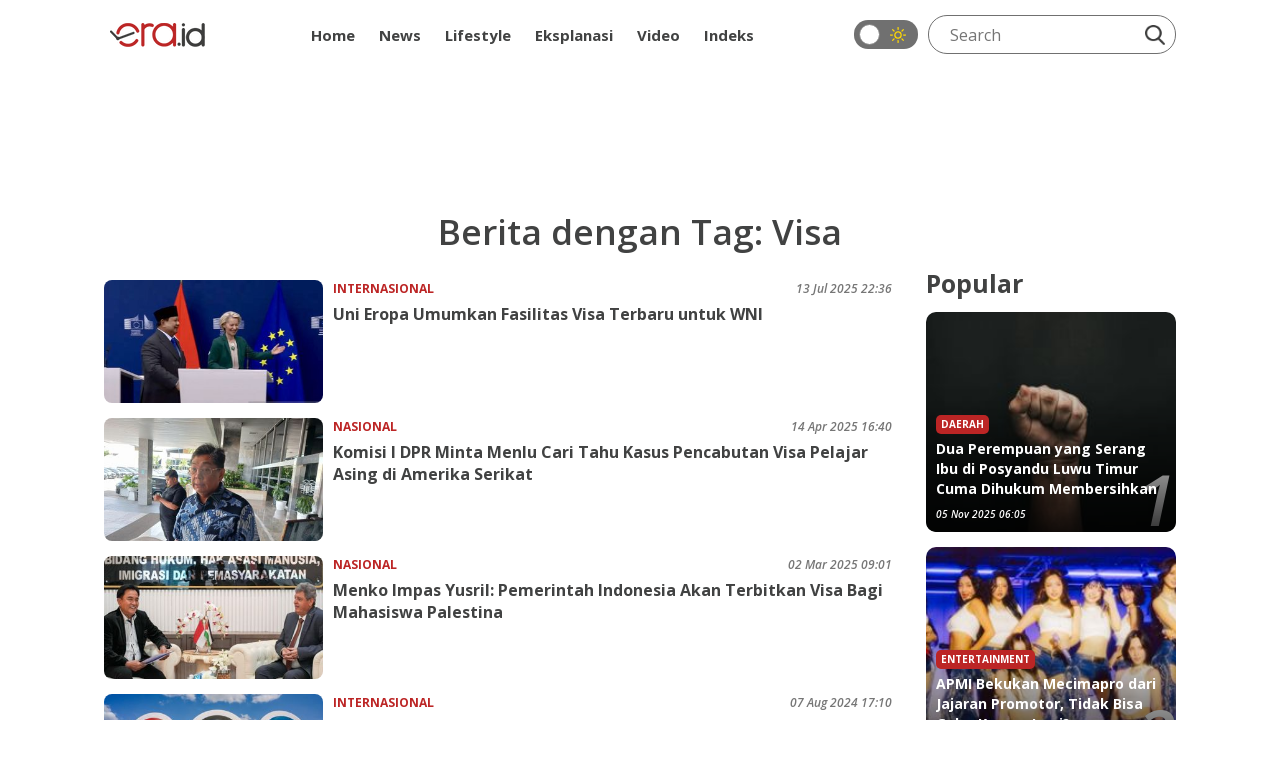

--- FILE ---
content_type: text/html; charset=UTF-8
request_url: https://era.id/tag/3064/visa
body_size: 8550
content:
<!DOCTYPE html>
<html lang="id">
<head>
    <meta charset="utf-8">
    <meta http-equiv="content-language" content="ID-Id">
    <meta httpequiv="Content-Type" content="text/html; charset=utf-8">
    <!--[if IE]><meta http-equiv='X-UA-Compatible' content='IE=edge,chrome=1'><![endif]-->
    <meta name="viewport" content="width=device-width,initial-scale=1">
    <meta name="language" content="id">
    <meta name="geo.country" content="id">
    <meta name="geo.placename" content="Indonesia">
    <meta name="csrf-token" content="VdpkNYN8UPblFoYVHdKEg5dJgNw3RlQXE5HM3KCm" />
    <meta name="googlebot-news" content="index, follow" />
    <meta name="googlebot" content="index, follow" />
        
    <link rel="shortcut icon" href="https://era.id/image/logo/favicon.ico" type="image/x-icon">
    <link rel="icon" href="https://era.id/image/logo/favicon.ico" type="image/x-icon">

    <title>Kumpulan berita terbaru tentang visa - ERA.ID</title>
    <meta name="title" content="Kumpulan berita terbaru tentang visa - ERA.ID">

    <meta name="keywords" content="era, uni eraopa, visa, prabowo, wni">
    <meta name="news_keywords" content="era, uni eraopa, visa, prabowo, wni">
    <meta name="description" content="Presiden Komisi Eropa Ursula von der Leyen mengumumkan fasilitas terbaru yang diberikan kepada warga negara Indonesia (WNI), khususnya mereka yang berkunjung ke negara-negara anggota Uni Eropa untuk kedua kalinya.

Dalam sesi pernyataan bersama dengan Presiden Prabowo Subianto di markas Komisi Eropa, Brussels, Belgia, Minggu, von der Leyen mengatakan Uni Eropa mengadopsi kebijakan visa cascade untuk paspor Indonesia yang mengajukan visa Schengen.

&quot;Artinya, mulai dari sekarang warga negara Indonesia yang berkunjung ke Uni Eropa untuk kedua kalinya dapat mengajukan visa Schengen yang berjenis multientry,&quot; kata Presiden Komisi Eropa saat menyampaikan pernyataan bersama Presiden Prabowo.

Pemilik visa Schengen multientry​​​​​​​ dapat masuk ke wilayah Uni Eropa berulang kali dengan satu dokumen visa yang sama.

Menurut von der Leyen, kebijakan itu dapat mempermudah warga Indonesia yang ingin berkunjung, belajar, dan berjejaring di Uni Eropa.

&quot;Intinya, kami ingin membangun jembatan antarmasyarakat (Indonesia dan Uni Eropa),&quot; sambung von der Leyen.

Pada kesempatan sama, Presiden Komisi Eropa juga menekankan manfaat dari kerja sama antara Indonesia dan Uni Eropa harus dirasakan langsung oleh masyarakat dari dua belah pihak." />

    
    
    
        <meta name="alternate" hreflang="id" href="https://era.id/tag/3064/visa">

    <link rel="stylesheet" href="https://era.id/V2/css/style.css?v0.0.9">

    
            <meta name="google-site-verification" content="RkH_pLg86V529dR7NhfCC3DAPU1pwVV5IgGSYEBsg_w" />

        <!-- Global site tag (gtag.js) - Google Analytics -->
<script async src="https://www.googletagmanager.com/gtag/js?id=UA-111633265-1"></script>
<script>
  window.dataLayer = window.dataLayer || [];
  function gtag(){dataLayer.push(arguments);}
  gtag('js', new Date());

  gtag('config', 'UA-111633265-1');
  gtag('config', 'G-K6M4SYZN4Z');
</script>
        <!-- End Google Analytics -->

        

        <!-- Adsbygoogle -->
        <script async src="https://pagead2.googlesyndication.com/pagead/js/adsbygoogle.js?client=ca-pub-7054600559988670" crossorigin="anonymous"></script>
        <!-- End Adsbygoogle -->

        <!-- Start Alexa Certify Javascript -->
        <script type="text/javascript">
        _atrk_opts = { atrk_acct:"dCBzr1rcy520uW", domain:"era.id",dynamic: true};
        (function() { var as = document.createElement('script'); as.type = 'text/javascript'; as.async = true; as.src = "https://certify-js.alexametrics.com/atrk.js"; var s = document.getElementsByTagName('script')[0];s.parentNode.insertBefore(as, s); })();
        </script>
        <noscript>
            <img src="https://certify.alexametrics.com/atrk.gif?account=dCBzr1rcy520uW" style="display:none" height="1" width="1" alt="" />
        </noscript>
        <!-- End Alexa Certify Javascript -->
    
    <script>
        window.twttr = (function(d, s, id) {
            var js, fjs = d.getElementsByTagName(s)[0],
                t = window.twttr || {};
            if (d.getElementById(id)) return t;
            js = d.createElement(s);
            js.id = id;
            js.src = "https://platform.twitter.com/widgets.js";
            fjs.parentNode.insertBefore(js, fjs);

            t._e = [];
            t.ready = function(f) {
                t._e.push(f);
            };

            return t;
        }(document, "script", "twitter-wjs"));
    </script>

    <!-- Facebook Pixel Code -->
    <script>
        !function(f,b,e,v,n,t,s)
        {if(f.fbq)return;n=f.fbq=function(){n.callMethod?
        n.callMethod.apply(n,arguments):n.queue.push(arguments)};
        if(!f._fbq)f._fbq=n;n.push=n;n.loaded=!0;n.version='2.0';
        n.queue=[];t=b.createElement(e);t.async=!0;
        t.src=v;s=b.getElementsByTagName(e)[0];
        s.parentNode.insertBefore(t,s)}(window, document,'script',
        'https://connect.facebook.net/en_US/fbevents.js');
        fbq('init', '1784406141695594');
        fbq('track', 'PageView');
    </script>

    <script src="https://cdn.onesignal.com/sdks/OneSignalSDK.js" async=""></script>
    <script>
        window.OneSignal = window.OneSignal || [];
        OneSignal.push(function() {
            OneSignal.init({
            appId: "1be6b255-5d0c-4c84-aa1a-c36239b06dc8",
            });
        });
    </script>

    <noscript>
        <img height="1" width="1" style="display:none" src="https://www.facebook.com/tr?id=1784406141695594&ev=PageView&noscript=1"/>
    </noscript>
    <!-- End Facebook Pixel Code -->

    
    <script type="application/ld+json">
    {
        "@context": "https://schema.org",
        "@type": "BreadcrumbList",
        "itemListElement": [{
            "@type": "ListItem",
            "position": 1,
            "name": "ERA.ID",
            "item": "https://era.id"
        },{
            "@type": "ListItem",
            "position": 2,
            "name": "visa",
            "item": "https://era.id/tag/3064/visa"
        }]
    }
    </script>

</head>
<body>
    
        <header id="eraHeader" data-no-ad>
    <div class="container">
        <nav>
            
            <div class="nav-logo">
                <a class="nav-logo_link" href="https://era.id">
                    <img src="https://img.era.id/OF4HwTHEYn-MhWQ3r8MNqp4KwfePDSUCrhkr5c0idq8/rs:fill:95:24/g:sm/bG9jYWw6Ly8vc2V0dGluZ3MvU2VwdGVtYmVyMjAyMi9qczFONTFBWlVtWWNKRzN3MnNxbi5wbmc.png" alt="ERA.ID" title="ERA.ID" height="24px" width="95px">
                </a>
            </div>
            <div class="nav-menu">
                <ul>
                    <li>
                        <a  href="https://era.id">
                            Home
                        </a>
                    </li>
                                                                                                        <li class="dropdown">
                                    <a class="" href="https://era.id/kanal/14/news">News</a>
                                    <ul class="dropdown-menu">
                                                                                    <li>
                                                <a  href="https://era.id/kanal/18/nasional">Nasional</a>
                                            </li>
                                                                                    <li>
                                                <a  href="https://era.id/kanal/17/internasional">Internasional</a>
                                            </li>
                                                                                    <li>
                                                <a  href="https://era.id/kanal/15/megapolitan">Megapolitan</a>
                                            </li>
                                                                                    <li>
                                                <a  href="https://era.id/kanal/51/daerah">Daerah</a>
                                            </li>
                                                                            </ul>
                                </li>
                                                                                                                                                            <li class="dropdown">
                                    <a class="" href="https://era.id/kanal/37/lifestyle">Lifestyle</a>
                                    <ul class="dropdown-menu">
                                                                                    <li>
                                                <a  href="https://era.id/kanal/57/entertainment">Entertainment</a>
                                            </li>
                                                                                    <li>
                                                <a  href="https://era.id/kanal/56/life">Life</a>
                                            </li>
                                                                                    <li>
                                                <a  href="https://era.id/kanal/58/trend">Trend</a>
                                            </li>
                                                                                    <li>
                                                <a  href="https://era.id/kanal/23/sport">Sport</a>
                                            </li>
                                                                            </ul>
                                </li>
                                                                                                                                                            <li>
                                    <a 
                                        href="https://era.id/kanal/44/EKSPLANASI">
                                        Eksplanasi
                                    </a>
                                </li>
                                                                                                                                                                                                                                                                                                <li>
                                    <a 
                                        href="https://era.id/kanal/47/video">
                                        Video
                                    </a>
                                </li>
                                                                                                                                                                                                                                <li>
                        <a  href="https://era.id/timeline">
                            Indeks
                        </a>
                    </li>
                </ul>
            </div>
            <div class="nav-search">
                <div class="dark-mode-button">
                    <label class="switch" for="checkbox"><input type="checkbox" onclick="changeStatus()" id="checkbox">
                        <div class="slider round"></div>
                        <div class="icon-dark-mode"> </div>
                    </label>
                </div>
                <div class="search-line">
                    <form method="get" action="https://era.id/cari">
                        <input class="search-input" type="text" placeholder="Search" name="q">
                        <button class="search-btn" type="submit">
                            <img src="https://era.id/V2/images/icon-search.webp" height="20px" width="20px" alt="Cari" title="Cari">
                        </button>
                    </form>
                </div>
            </div>
        </nav>
        
    </div>
</header>

            <div class="text-center my-3">
            <iframe id='a60c9981' name='a60c9981' src='https://ads.sibernetworks.com/www/delivery/afr.php?zoneid=43&amp;cb=INSERT_RANDOM_NUMBER_HERE' frameborder='0' scrolling='no' width='728' height='90' allow='autoplay'><a href='https://ads.sibernetworks.com/www/delivery/ck.php?n=ad680a31&amp;cb=INSERT_RANDOM_NUMBER_HERE' target='_blank'><img src='https://ads.sibernetworks.com/www/delivery/avw.php?zoneid=43&amp;cb=INSERT_RANDOM_NUMBER_HERE&amp;n=ad680a31' border='0' alt='' /></a></iframe>
        </div>
        <div class="container era-content">
    <h2 class="news-title">Berita dengan Tag: Visa</h2>
    <div class="row">
        <div class="col-md-9">
                            <div class="lists">
                    <ul class="lists-contents">
                                                                                                                <li>
                                    <a href="https://era.id/internasional/179279/uni-eropa-umumkan-fasilitas-visa-terbaru-untuk-wni" aria-label="Uni Eropa Umumkan Fasilitas Visa Terbaru untuk WNI">
                                        <div class="lists-figure lazy" data-src="https://img.era.id/2bV-sXJuRjEiAGej7wNe3O7jBfLobz5M5wnJlQvwjWY/rs:fill:352:198/g:sm/bG9jYWw6Ly8vcHVibGlzaGVycy8xNzkyNzkvMjAyNTA3MTMyMjM3LW1haW4uY3JvcHBlZF8xNzUyNDIxMDgwLmpwZw.jpg"></div>
                                    </a>
                                    <div class="lists-body">
                                        <div class="lists-cat">
                                            <a class="lists-cat_link" href="https://era.id/kanal/17/internasional">
                                                Internasional
                                            </a>
                                            <div class="lists-time">13 Jul 2025 22:36</div>
                                        </div>
                                        <h3 class="lists-title">
                                            <a class="lists-link" href="https://era.id/internasional/179279/uni-eropa-umumkan-fasilitas-visa-terbaru-untuk-wni">
                                                Uni Eropa Umumkan Fasilitas Visa Terbaru untuk WNI
                                            </a>
                                        </h3>
                                        <p class="list-desc"> </p>
                                    </div>
                                </li>
                                                                                                                                            <li>
                                    <a href="https://era.id/nasional/176344/komisi-dpr-minta-menlu-cari-tahu-kasus-pencabutan-visa-pelajar-asing-di-amerika-serikat" aria-label="Komisi I DPR Minta Menlu Cari Tahu Kasus Pencabutan Visa Pelajar Asing di Amerika Serikat">
                                        <div class="lists-figure lazy" data-src="https://img.era.id/X8EX4SWKVZx-8PkA7S6Bt_AZmAYr9GWagpyohqTTLNs/rs:fill:352:198/g:sm/bG9jYWw6Ly8vcHVibGlzaGVycy8xNzYzNDQvMjAyNTA0MTQxNjA5LW1haW4uanBn.jpg"></div>
                                    </a>
                                    <div class="lists-body">
                                        <div class="lists-cat">
                                            <a class="lists-cat_link" href="https://era.id/kanal/18/nasional">
                                                Nasional
                                            </a>
                                            <div class="lists-time">14 Apr 2025 16:40</div>
                                        </div>
                                        <h3 class="lists-title">
                                            <a class="lists-link" href="https://era.id/nasional/176344/komisi-dpr-minta-menlu-cari-tahu-kasus-pencabutan-visa-pelajar-asing-di-amerika-serikat">
                                                Komisi I DPR Minta Menlu Cari Tahu Kasus Pencabutan Visa Pelajar Asing di Amerika Serikat
                                            </a>
                                        </h3>
                                        <p class="list-desc"> </p>
                                    </div>
                                </li>
                                                                                                                                            <li>
                                    <a href="https://era.id/nasional/174493/menko-impas-yusril-pemerintah-indonesia-akan-terbitkan-visa-bagi-mahasiswa-palestina" aria-label="Menko Impas Yusril: Pemerintah Indonesia Akan Terbitkan Visa Bagi Mahasiswa Palestina">
                                        <div class="lists-figure lazy" data-src="https://img.era.id/R9wMwqDqwjvlmD8f7gw6dZIm27ybpEYmpVvL-M--ZFk/rs:fill:352:198/g:sm/bG9jYWw6Ly8vcHVibGlzaGVycy8xNzQ0OTMvMjAyNTAzMDIxMDQ1LW1haW4uY3JvcHBlZF8xNzQwODg3MTUxLmpwZw.jpg"></div>
                                    </a>
                                    <div class="lists-body">
                                        <div class="lists-cat">
                                            <a class="lists-cat_link" href="https://era.id/kanal/18/nasional">
                                                Nasional
                                            </a>
                                            <div class="lists-time">02 Mar 2025 09:01</div>
                                        </div>
                                        <h3 class="lists-title">
                                            <a class="lists-link" href="https://era.id/nasional/174493/menko-impas-yusril-pemerintah-indonesia-akan-terbitkan-visa-bagi-mahasiswa-palestina">
                                                Menko Impas Yusril: Pemerintah Indonesia Akan Terbitkan Visa Bagi Mahasiswa Palestina
                                            </a>
                                        </h3>
                                        <p class="list-desc"> </p>
                                    </div>
                                </li>
                                                                                                                                            <li>
                                    <a href="https://era.id/internasional/162566/visa-olimpiade-paris-2024-dongkrak-perekonomian-prancis" aria-label="Visa: Olimpiade Paris 2024 Dongkrak Perekonomian Prancis">
                                        <div class="lists-figure lazy" data-src="https://img.era.id/6onsIw_x0XQmxtsrn8sKyFZ0XQaNAQO-sb0XqWShe5s/rs:fill:352:198/g:sm/bG9jYWw6Ly8vcHVibGlzaGVycy8xNjI1NjYvMjAyNDA4MDcxNjE1LW1haW4uY3JvcHBlZF8xNzIzMDIyMTUyLmpwZw.jpg"></div>
                                    </a>
                                    <div class="lists-body">
                                        <div class="lists-cat">
                                            <a class="lists-cat_link" href="https://era.id/kanal/17/internasional">
                                                Internasional
                                            </a>
                                            <div class="lists-time">07 Aug 2024 17:10</div>
                                        </div>
                                        <h3 class="lists-title">
                                            <a class="lists-link" href="https://era.id/internasional/162566/visa-olimpiade-paris-2024-dongkrak-perekonomian-prancis">
                                                Visa: Olimpiade Paris 2024 Dongkrak Perekonomian Prancis
                                            </a>
                                        </h3>
                                        <p class="list-desc"> </p>
                                    </div>
                                </li>
                                                                                                                                            <li>
                                    <a href="https://era.id/life/162456/bebas-visa-paspor-indonesia-bisa-digunakan-untuk-liburan-ke-75-negara-ini" aria-label="Bebas Visa, Paspor Indonesia Bisa Digunakan untuk Liburan ke 75 Negara Ini">
                                        <div class="lists-figure lazy" data-src="https://img.era.id/TyPwBlVLOA-xq1vVKGqYk5x1mbrV76-9fKjd8Yi8Npo/rs:auto:352:198/g:sm/bG9jYWw6Ly8vcHVibGlzaGVycy8xNjI0NTYvMjAyNDA4MDYxNTI1LW1haW4uY3JvcHBlZF8xNzIyOTMyNzQ2LnBuZw.jpg"></div>
                                    </a>
                                    <div class="lists-body">
                                        <div class="lists-cat">
                                            <a class="lists-cat_link" href="https://era.id/kanal/56/life">
                                                Life
                                            </a>
                                            <div class="lists-time">06 Aug 2024 16:05</div>
                                        </div>
                                        <h3 class="lists-title">
                                            <a class="lists-link" href="https://era.id/life/162456/bebas-visa-paspor-indonesia-bisa-digunakan-untuk-liburan-ke-75-negara-ini">
                                                Bebas Visa, Paspor Indonesia Bisa Digunakan untuk Liburan ke 75 Negara Ini
                                            </a>
                                        </h3>
                                        <p class="list-desc"> </p>
                                    </div>
                                </li>
                                                                                                                                            <li>
                                    <a href="https://era.id/internasional/161093/3-jenis-visa-korea-selatan-dan-langkah-pembuatannya" aria-label="3 Jenis Visa Korea Selatan dan Langkah Pembuatannya">
                                        <div class="lists-figure lazy" data-src="https://img.era.id/6XEnmgf0mq3fp7FxOYmhihvVzn5M1mO1Byr__E2_aMQ/rs:fill:352:198/g:sm/bG9jYWw6Ly8vcHVibGlzaGVycy8xNjEwOTMvMjAyNDA3MjExMTE1LW1haW4uY3JvcHBlZF8xNzIxNTM1MzU1LmpwZw.jpg"></div>
                                    </a>
                                    <div class="lists-body">
                                        <div class="lists-cat">
                                            <a class="lists-cat_link" href="https://era.id/kanal/17/internasional">
                                                Internasional
                                            </a>
                                            <div class="lists-time">21 Jul 2024 16:05</div>
                                        </div>
                                        <h3 class="lists-title">
                                            <a class="lists-link" href="https://era.id/internasional/161093/3-jenis-visa-korea-selatan-dan-langkah-pembuatannya">
                                                3 Jenis Visa Korea Selatan dan Langkah Pembuatannya
                                            </a>
                                        </h3>
                                        <p class="list-desc"> </p>
                                    </div>
                                </li>
                                                                                                                                            <li>
                                    <a href="https://era.id/internasional/158619/liburan-murah-ke-luar-negeri-tanpa-visa" aria-label="Tersedia 80 Negara, Liburan Murah ke Luar Negeri Tanpa Visa">
                                        <div class="lists-figure lazy" data-src="https://img.era.id/wgeJZkKA7ZBSIV8fBbUoHhCRxGUNDfDAN2mnU0imGw8/rs:fill:352:198/g:sm/bG9jYWw6Ly8vcHVibGlzaGVycy8xNTg2MTkvMjAyNDA2MjAyMzI0LW1haW4uY3JvcHBlZF8xNzE4OTAwNjc0LmpwZw.jpg"></div>
                                    </a>
                                    <div class="lists-body">
                                        <div class="lists-cat">
                                            <a class="lists-cat_link" href="https://era.id/kanal/17/internasional">
                                                Internasional
                                            </a>
                                            <div class="lists-time">21 Jun 2024 13:35</div>
                                        </div>
                                        <h3 class="lists-title">
                                            <a class="lists-link" href="https://era.id/internasional/158619/liburan-murah-ke-luar-negeri-tanpa-visa">
                                                Tersedia 80 Negara, Liburan Murah ke Luar Negeri Tanpa Visa
                                            </a>
                                        </h3>
                                        <p class="list-desc"> </p>
                                    </div>
                                </li>
                                                                                                                                            <li>
                                    <a href="https://era.id/daerah/157102/37-wni-makassar-ditangkap-di-arab-saudi-karena-gunakan-visa-ziarah-untuk-haji" aria-label="37 WNI Makassar Ditangkap di Arab Saudi karena Gunakan Visa Ziarah untuk Haji">
                                        <div class="lists-figure lazy" data-src="https://img.era.id/Snszc2Nb4-mFEXIqpc9A1_q7sAvSXOdW-qQVCqOgaSs/rs:fill:352:198/g:sm/bG9jYWw6Ly8vcHVibGlzaGVycy8xNTcxMDIvMjAyNDA2MDIxMTA1LW1haW4uY3JvcHBlZF8xNzE3MzAxMTg0LmpwZw.jpg"></div>
                                    </a>
                                    <div class="lists-body">
                                        <div class="lists-cat">
                                            <a class="lists-cat_link" href="https://era.id/kanal/51/daerah">
                                                Daerah
                                            </a>
                                            <div class="lists-time">02 Jun 2024 12:05</div>
                                        </div>
                                        <h3 class="lists-title">
                                            <a class="lists-link" href="https://era.id/daerah/157102/37-wni-makassar-ditangkap-di-arab-saudi-karena-gunakan-visa-ziarah-untuk-haji">
                                                37 WNI Makassar Ditangkap di Arab Saudi karena Gunakan Visa Ziarah untuk Haji
                                            </a>
                                        </h3>
                                        <p class="list-desc"> </p>
                                    </div>
                                </li>
                                                                                                                                            <li>
                                    <a href="https://era.id/culture/156821/kolaborasi-seni-dan-budaya-visa-live-at-the-louvre-menampilkan-post-malone" aria-label="Kolaborasi Seni dan Budaya, Visa Live at the Louvre Menampilkan Post Malone">
                                        <div class="lists-figure lazy" data-src="https://img.era.id/6F0FbwtyDN3vQMKKOYJqQ2eAPUEezMkVjF6IMxgDUHY/rs:fill:352:198/g:sm/bG9jYWw6Ly8vcHVibGlzaGVycy8xNTY4MjEvMjAyNDA1MjkxNzA0LW1haW4uY3JvcHBlZF8xNzE2OTc3MzQ0LmpwZw.jpg"></div>
                                    </a>
                                    <div class="lists-body">
                                        <div class="lists-cat">
                                            <a class="lists-cat_link" href="https://era.id/kanal/31/culture">
                                                Culture
                                            </a>
                                            <div class="lists-time">29 May 2024 17:41</div>
                                        </div>
                                        <h3 class="lists-title">
                                            <a class="lists-link" href="https://era.id/culture/156821/kolaborasi-seni-dan-budaya-visa-live-at-the-louvre-menampilkan-post-malone">
                                                Kolaborasi Seni dan Budaya, Visa Live at the Louvre Menampilkan Post Malone
                                            </a>
                                        </h3>
                                        <p class="list-desc"> </p>
                                    </div>
                                </li>
                                                                                                                                            <li>
                                    <a href="https://era.id/nasional/154842/kemenag-sebut-data-calon-jamaah-haji-yang-terverifikasi-capai-223-474-orang-termasuk-kuota-cadangan" aria-label="Kemenag Sebut Data Calon Jamaah Haji yang Terverifikasi Capai 223.474 Orang, Termasuk Kuota Cadangan">
                                        <div class="lists-figure lazy" data-src="https://img.era.id/E9UkPjMA1R2DvfjE42J2Rf8vj2fFxvWhR0v41TJxKRk/rs:fill:352:198/g:sm/bG9jYWw6Ly8vcHVibGlzaGVycy8xNTQ4NDIvMjAyNDA1MDQxMTQ3LW1haW4uY3JvcHBlZF8xNzE0Nzk4MDg5LmpwZw.jpg"></div>
                                    </a>
                                    <div class="lists-body">
                                        <div class="lists-cat">
                                            <a class="lists-cat_link" href="https://era.id/kanal/18/nasional">
                                                Nasional
                                            </a>
                                            <div class="lists-time">04 May 2024 15:05</div>
                                        </div>
                                        <h3 class="lists-title">
                                            <a class="lists-link" href="https://era.id/nasional/154842/kemenag-sebut-data-calon-jamaah-haji-yang-terverifikasi-capai-223-474-orang-termasuk-kuota-cadangan">
                                                Kemenag Sebut Data Calon Jamaah Haji yang Terverifikasi Capai 223.474 Orang, Termasuk Kuota Cadangan
                                            </a>
                                        </h3>
                                        <p class="list-desc"> </p>
                                    </div>
                                </li>
                                                                                                                                            <li>
                                    <a href="https://era.id/travel/149991/jenis-visa-baru-yang-digunakan-ed-sheeran-ke-indonesia" aria-label="Jenis Visa Baru yang Digunakan Ed Sheeran ke Indonesia">
                                        <div class="lists-figure lazy" data-src="https://img.era.id/vYunnimzxM9Cs3yE3CnkMaHCngdm8Cna4e8iKhQwcXg/rs:fill:352:198/g:sm/bG9jYWw6Ly8vcHVibGlzaGVycy8xNDk5OTEvMjAyNDAzMDQxMzE4LW1haW4uY3JvcHBlZF8xNzA5NTMzMTQ4LmpwZw.jpg"></div>
                                    </a>
                                    <div class="lists-body">
                                        <div class="lists-cat">
                                            <a class="lists-cat_link" href="https://era.id/kanal/32/travel">
                                                Travel
                                            </a>
                                            <div class="lists-time">04 Mar 2024 15:30</div>
                                        </div>
                                        <h3 class="lists-title">
                                            <a class="lists-link" href="https://era.id/travel/149991/jenis-visa-baru-yang-digunakan-ed-sheeran-ke-indonesia">
                                                Jenis Visa Baru yang Digunakan Ed Sheeran ke Indonesia
                                            </a>
                                        </h3>
                                        <p class="list-desc"> </p>
                                    </div>
                                </li>
                                                                                                                                            <li>
                                    <a href="https://era.id/internasional/147950/iran-mulai-terapkan-bebas-visa-untuk-28-negara-indonesia-salah-satunya" aria-label="Iran Mulai Terapkan Bebas Visa Untuk 28 Negara, Indonesia Salah Satunya">
                                        <div class="lists-figure lazy" data-src="https://img.era.id/VFoFImwm2p0k4eNBDl2go1A1AUWvpTldBHmlb3Chkl8/rs:fill:352:198/g:sm/bG9jYWw6Ly8vcHVibGlzaGVycy8xNDc5NTAvMjAyNDAyMDUxMjM1LW1haW4uY3JvcHBlZF8xNzA3MTExMzE1LmpwZw.jpg"></div>
                                    </a>
                                    <div class="lists-body">
                                        <div class="lists-cat">
                                            <a class="lists-cat_link" href="https://era.id/kanal/17/internasional">
                                                Internasional
                                            </a>
                                            <div class="lists-time">05 Feb 2024 12:38</div>
                                        </div>
                                        <h3 class="lists-title">
                                            <a class="lists-link" href="https://era.id/internasional/147950/iran-mulai-terapkan-bebas-visa-untuk-28-negara-indonesia-salah-satunya">
                                                Iran Mulai Terapkan Bebas Visa Untuk 28 Negara, Indonesia Salah Satunya
                                            </a>
                                        </h3>
                                        <p class="list-desc"> </p>
                                    </div>
                                </li>
                                                                                                                                            <li>
                                    <a href="https://era.id/internasional/144579/negara-paling-susah-terbitkan-visa-untuk-wisatawan-asing" aria-label="Negara Paling Susah Terbitkan Visa untuk Wisatawan Asing, Ini Daftarnya">
                                        <div class="lists-figure lazy" data-src="https://img.era.id/qjM8fDVUfN20wE9GFMm0e3HF05Hfv6varmr1_lPjAuQ/rs:fill:352:198/g:sm/bG9jYWw6Ly8vcHVibGlzaGVycy8xNDQ1NzkvMjAyMzEyMjAxNDM4LW1haW4uanBn.jpg"></div>
                                    </a>
                                    <div class="lists-body">
                                        <div class="lists-cat">
                                            <a class="lists-cat_link" href="https://era.id/kanal/17/internasional">
                                                Internasional
                                            </a>
                                            <div class="lists-time">20 Dec 2023 17:05</div>
                                        </div>
                                        <h3 class="lists-title">
                                            <a class="lists-link" href="https://era.id/internasional/144579/negara-paling-susah-terbitkan-visa-untuk-wisatawan-asing">
                                                Negara Paling Susah Terbitkan Visa untuk Wisatawan Asing, Ini Daftarnya
                                            </a>
                                        </h3>
                                        <p class="list-desc"> </p>
                                    </div>
                                </li>
                                                                                                                                            <li>
                                    <a href="https://era.id/travel/144112/musim-liburan-tiba-waspada-modus-modus-penipuan-yang-icar-transaksi-belanja-wisatawan" aria-label="Musim Liburan Tiba, Waspada Modus-modus Penipuan yang Icar Transaksi Belanja Wisatawan">
                                        <div class="lists-figure lazy" data-src="https://img.era.id/eLpDoXbz2LGrrcc8RMExZ-0tZ9F9EMRcvJ6Spc-QKw0/rs:fill:352:198/g:sm/bG9jYWw6Ly8vcHVibGlzaGVycy8xNDQxMTIvMjAyMzEyMTQxNTM3LW1haW4uY3JvcHBlZF8xNzAyNTQzMDQ1LmNyb3BwZWRfMTcwMjU0MzA1Mi5qcGc.jpg"></div>
                                    </a>
                                    <div class="lists-body">
                                        <div class="lists-cat">
                                            <a class="lists-cat_link" href="https://era.id/kanal/32/travel">
                                                Travel
                                            </a>
                                            <div class="lists-time">14 Dec 2023 17:16</div>
                                        </div>
                                        <h3 class="lists-title">
                                            <a class="lists-link" href="https://era.id/travel/144112/musim-liburan-tiba-waspada-modus-modus-penipuan-yang-icar-transaksi-belanja-wisatawan">
                                                Musim Liburan Tiba, Waspada Modus-modus Penipuan yang Icar Transaksi Belanja Wisatawan
                                            </a>
                                        </h3>
                                        <p class="list-desc"> </p>
                                    </div>
                                </li>
                                                                                                                                            <li>
                                    <a href="https://era.id/news/135298/tarif-buat-golden-visa" aria-label="Tarif Buat Golden Visa Ditetapkan, Pemerintah Permudah WNA Tinggal di Indonesia">
                                        <div class="lists-figure lazy" data-src="https://img.era.id/5Nfh0fbUMLZZWrQcolJsI6_Dj9ZYEyLauSNwTj_lRLk/rs:fill:352:198/g:sm/bG9jYWw6Ly8vcHVibGlzaGVycy8xMzUyOTgvMjAyMzA5MDQxNDI1LW1haW4uY3JvcHBlZF8xNjkzODEyMzU5LmpwZWc.jpg"></div>
                                    </a>
                                    <div class="lists-body">
                                        <div class="lists-cat">
                                            <a class="lists-cat_link" href="https://era.id/kanal/14/news">
                                                News
                                            </a>
                                            <div class="lists-time">04 Sep 2023 20:28</div>
                                        </div>
                                        <h3 class="lists-title">
                                            <a class="lists-link" href="https://era.id/news/135298/tarif-buat-golden-visa">
                                                Tarif Buat Golden Visa Ditetapkan, Pemerintah Permudah WNA Tinggal di Indonesia
                                            </a>
                                        </h3>
                                        <p class="list-desc"> </p>
                                    </div>
                                </li>
                                                                        </ul>
                </div>
                
                <div class="custom-paginate">
                    <div class="hal">
    <ul class="pagination pagination-sm">
    
                    <li class="page-item disabled" aria-disabled="true">
                <span class="page-link">Sebelumnya</span>
            </li>
        
        
            
            
                                                                        <li class="page-item active" aria-disabled="true">
                            <span class="page-link">1</span>
                        </li>
                                                                                <li class="page-item">
                            <a class="page-link" href="https://era.id/tag/3064/visa?page=2">2</a></li>
                        </li>
                                                        
        
                    <li class="page-item">
                <a class="page-link" href="https://era.id/tag/3064/visa?page=2" rel="next">Selanjutnya</a>
            </li>
            </ul>
</div>

                </div>
                    </div>
        <div class="col-md-3">
            
            <div class="ct-popular">Popular</div>
  
<div class="populer">
	<ul class="populer-contents">
				    		<li>
			<a href="https://era.id/daerah/181948/dua-perempuan-yang-serang-ibu-di-posyandu-luwu-timur-cuma-dihukum-membersihkan" aria-label="Dua Perempuan yang Serang Ibu di Posyandu Luwu Timur Cuma Dihukum Membersihkan">
				<div class="populer-figure lazy" data-src="https://img.era.id/fWzX5GN6MD_Lhgx6k1Ww-jlB4rviwwolT5pyWXwpq0Y/rs:fill:352:198/g:sm/bG9jYWw6Ly8vcHVibGlzaGVycy8xODE5NDgvMjAyNTExMDUxMDI2LW1haW4uanBn.jpg"></div>
			</a>
			<div class="populer-body">
				<div class="populer-cat">
					<a class="populer-cat_link" href="https://era.id/kanal/51/daerah">
						Daerah
					</a>
				</div>
				<h2 class="populer-title">
					<a class="populer-link" href="https://era.id/daerah/181948/dua-perempuan-yang-serang-ibu-di-posyandu-luwu-timur-cuma-dihukum-membersihkan">
						Dua Perempuan yang Serang Ibu di Posyandu Luwu Timur Cuma Dihukum Membersihkan
					</a>
				</h2>
				<div class="populer-time">05 Nov 2025 06:05</div>
			</div>
			<div class="populer-number">1</div>
		</li>
		    		<li>
			<a href="https://era.id/entertainment/181946/apmi-bekukan-mecimapro-dari-jajaran-promotor-tidak-bisa-gelar-konser-lagi" aria-label="APMI Bekukan Mecimapro dari Jajaran Promotor, Tidak Bisa Gelar Konser Lagi?">
				<div class="populer-figure lazy" data-src="https://img.era.id/sNj3Bkm6QjFA9BguY8P7DmTPbvfYAxmjto1aOgRHknM/rs:fill:352:198/g:sm/bG9jYWw6Ly8vcHVibGlzaGVycy8xODE5NDYvMjAyNTExMDUwNzUwLW1haW4uY3JvcHBlZF8xNzYyMzAzODI0LmpwZWc.jpg"></div>
			</a>
			<div class="populer-body">
				<div class="populer-cat">
					<a class="populer-cat_link" href="https://era.id/kanal/57/entertainment">
						Entertainment
					</a>
				</div>
				<h2 class="populer-title">
					<a class="populer-link" href="https://era.id/entertainment/181946/apmi-bekukan-mecimapro-dari-jajaran-promotor-tidak-bisa-gelar-konser-lagi">
						APMI Bekukan Mecimapro dari Jajaran Promotor, Tidak Bisa Gelar Konser Lagi?
					</a>
				</h2>
				<div class="populer-time">05 Nov 2025 08:05</div>
			</div>
			<div class="populer-number">2</div>
		</li>
		    		<li>
			<a href="https://era.id/daerah/181949/anehnya-remaja-di-cirebon-seolah-olah-tawuran-demi-bahan-konten-medsos" aria-label="Anehnya Remaja di Cirebon, Seolah-olah Tawuran Demi Bahan Konten Medsos">
				<div class="populer-figure lazy" data-src="https://img.era.id/q7tdzm8aU2w94P8IDnJlhMaFh1OBPd8IVvSIbaVf5Hc/rs:fill:352:198/g:sm/bG9jYWw6Ly8vcHVibGlzaGVycy8xODE5NDkvMjAyNTExMDUxMDUzLW1haW4uanBn.jpg"></div>
			</a>
			<div class="populer-body">
				<div class="populer-cat">
					<a class="populer-cat_link" href="https://era.id/kanal/51/daerah">
						Daerah
					</a>
				</div>
				<h2 class="populer-title">
					<a class="populer-link" href="https://era.id/daerah/181949/anehnya-remaja-di-cirebon-seolah-olah-tawuran-demi-bahan-konten-medsos">
						Anehnya Remaja di Cirebon, Seolah-olah Tawuran Demi Bahan Konten Medsos
					</a>
				</h2>
				<div class="populer-time">05 Nov 2025 07:04</div>
			</div>
			<div class="populer-number">3</div>
		</li>
		    		<li>
			<a href="https://era.id/megapolitan/181951/diresmikan-kemarin-stasiun-tanah-abang-baru-bisa-menampung-seberapa-banyak-penumpang" aria-label="Diresmikan Kemarin, Stasiun Tanah Abang Baru Bisa Menampung Seberapa Banyak Penumpang?">
				<div class="populer-figure lazy" data-src="https://img.era.id/yEMtGRDHq5-OYvWQpMUpjZeELwvB3gBel3Lr9Yl8L9s/rs:fill:352:198/g:sm/bG9jYWw6Ly8vcHVibGlzaGVycy8xODE5NTEvMjAyNTExMDUxMTI1LW1haW4uY3JvcHBlZF8xNzYyMzE2NzIyLmpwZw.jpg"></div>
			</a>
			<div class="populer-body">
				<div class="populer-cat">
					<a class="populer-cat_link" href="https://era.id/kanal/15/megapolitan">
						Megapolitan
					</a>
				</div>
				<h2 class="populer-title">
					<a class="populer-link" href="https://era.id/megapolitan/181951/diresmikan-kemarin-stasiun-tanah-abang-baru-bisa-menampung-seberapa-banyak-penumpang">
						Diresmikan Kemarin, Stasiun Tanah Abang Baru Bisa Menampung Seberapa Banyak Penumpang?
					</a>
				</h2>
				<div class="populer-time">05 Nov 2025 10:07</div>
			</div>
			<div class="populer-number">4</div>
		</li>
		    		<li>
			<a href="https://era.id/nasional/181947/kabar-baik-pemerintah-bakal-putihkan-utang-penunggak-bpjs-kesehatan" aria-label="Kabar Baik, Pemerintah Bakal Putihkan Utang Penunggak BPJS Kesehatan">
				<div class="populer-figure lazy" data-src="https://img.era.id/ocb9Czpe_mJY0dPGHdeYbNGWxWPJNmGWMZUo_XHzm1E/rs:fill:352:198/g:sm/bG9jYWw6Ly8vcHVibGlzaGVycy8xODE5NDcvMjAyNTExMDUxMDEzLW1haW4uanBn.jpg"></div>
			</a>
			<div class="populer-body">
				<div class="populer-cat">
					<a class="populer-cat_link" href="https://era.id/kanal/18/nasional">
						Nasional
					</a>
				</div>
				<h2 class="populer-title">
					<a class="populer-link" href="https://era.id/nasional/181947/kabar-baik-pemerintah-bakal-putihkan-utang-penunggak-bpjs-kesehatan">
						Kabar Baik, Pemerintah Bakal Putihkan Utang Penunggak BPJS Kesehatan
					</a>
				</h2>
				<div class="populer-time">05 Nov 2025 05:11</div>
			</div>
			<div class="populer-number">5</div>
		</li>
			</ul>
</div>

                            <div class="ads">
                    <iframe id='a55487cd' name='a55487cd' src='https://ads.sibernetworks.com/www/delivery/afr.php?zoneid=41&amp;cb=INSERT_RANDOM_NUMBER_HERE' frameborder='0' scrolling='no' width='300' height='250' allow='autoplay'><a href='https://ads.sibernetworks.com/www/delivery/ck.php?n=a775c22b&amp;cb=INSERT_RANDOM_NUMBER_HERE' target='_blank'><img src='https://ads.sibernetworks.com/www/delivery/avw.php?zoneid=41&amp;cb=INSERT_RANDOM_NUMBER_HERE&amp;n=a775c22b' border='0' alt='' /></a></iframe>
                </div>
                <div class="ads">
                    <iframe id='a55487cd' name='a55487cd' src='https://ads.sibernetworks.com/www/delivery/afr.php?zoneid=41&amp;cb=INSERT_RANDOM_NUMBER_HERE' frameborder='0' scrolling='no' width='300' height='250' allow='autoplay'><a href='https://ads.sibernetworks.com/www/delivery/ck.php?n=a775c22b&amp;cb=INSERT_RANDOM_NUMBER_HERE' target='_blank'><img src='https://ads.sibernetworks.com/www/delivery/avw.php?zoneid=41&amp;cb=INSERT_RANDOM_NUMBER_HERE&amp;n=a775c22b' border='0' alt='' /></a></iframe>
                </div>
                <div class="ads">
                    <iframe id='a55487cd' name='a55487cd' src='https://ads.sibernetworks.com/www/delivery/afr.php?zoneid=41&amp;cb=INSERT_RANDOM_NUMBER_HERE' frameborder='0' scrolling='no' width='300' height='250' allow='autoplay'><a href='https://ads.sibernetworks.com/www/delivery/ck.php?n=a775c22b&amp;cb=INSERT_RANDOM_NUMBER_HERE' target='_blank'><img src='https://ads.sibernetworks.com/www/delivery/avw.php?zoneid=41&amp;cb=INSERT_RANDOM_NUMBER_HERE&amp;n=a775c22b' border='0' alt='' /></a></iframe>
                </div>
                    </div>
    </div>
</div>

    <footer class="mt-3">
  <div class="footer">
    <div class="container">
      <div class="footer-social-media">
        <div class="media-social">
  <a href="https://www.instagram.com/eradotid/" rel="nofollow">
    <img src="https://era.id/V2/images/icon-instagram.webp" height="30px" width="30px" alt="Instagram Era.ID" title="Instagram Era.ID">
  </a>
  <a href="https://twitter.com/eradotid" rel="nofollow">
    <img src="https://era.id/V2/images/icon-twitter-1.svg" height="30px" width="30px" alt="Twitter Era.ID" title="Twitter Era.ID">
  </a>
  <a href="https://www.facebook.com/eradotid" rel="nofollow">
    <img src="https://era.id/V2/images/icon-facebook-1.webp" height="30px" width="30px" alt="Facebook Era.ID" title="Facebook Era.ID">
  </a>
  <a href="https://www.tiktok.com/@eradotid" rel="nofollow">
    <img src="https://era.id/V2/images/icon-tiktok.webp" height="30px" width="30px" alt="Tiktok Era.ID" title="Tiktok Era.ID">
  </a>
  <a href="https://www.youtube.com/channel/UCMVrEcKnWI-d4QSgMjqN0zw" rel="nofollow">
    <img src="https://era.id/V2/images/icon-youtube.webp" height="30px" width="30px" alt="Youtube Era.ID" title="Youtube Era.ID">
  </a>
</div>      </div>
      <div class="footer-lists">
        <ul>
                    <li>
            <a href="https://era.id/halaman/5/kode-etik-jurnalistik">
              Kode Etik Jurnalistik
            </a>
          </li>
                    <li>
            <a href="https://era.id/halaman/2/redaksi">
              Redaksi
            </a>
          </li>
                    <li>
            <a href="https://era.id/halaman/1/pedoman-pemberitaan-media-siber">
              Pedoman Pemberitaan Media Siber
            </a>
          </li>
                    <li>
            <a href="https://era.id/halaman/6/perlindungan-profesi-wartawan">
              Perlindungan Profesi Wartawan
            </a>
          </li>
                    <li>
            <a href="https://era.id/halaman/3/tentang-era">
              Tentang ERA
            </a>
          </li>
                    <li>
            <a href="https://era.id/halaman/8/kebijakan-privasi">
              Kebijakan Privasi
            </a>
          </li>
                  </ul>
      </div>
    </div>
  </div>
  <div class="copy-right">
    <div class="text-center">
      <span>&copy 2025</span>
      <a href="era.id">ERA.ID </a>
      <span>All Right Reserved</span>
    </div>
  </div>
</footer>
    
    <script>
        var url = "https://era.id"
    </script>
        <script src="https://era.id/V2/libs/jquery-3.5.0.min.js"></script>
    <script src="https://era.id/V2/js/index-d-min.js?v0.0.1"></script>
    <script src="https://era.id/V2/js/desktop-dark.js?v0.0.2"></script>
    <script src="https://era.id/V2/libs/bootstrap-5.1.3/dist/js/bootstrap.bundle.min.js"></script>
    <script src="https://era.id/V2/js/index-min.js"></script>
    <script src="https://era.id/V2/libs/Clean-Audio-Player-jQuery/js/audioplayer.js"></script>
    <script src="https://era.id/V2/js/podcast-bar-min.js"></script>
    <script src="https://era.id/V2/js/audio-pause-min.js"></script>
    <script type="text/javascript" src="//cdnjs.cloudflare.com/ajax/libs/jquery.lazy/1.7.9/jquery.lazy.min.js"></script>
    <script>
        $(function() {
            $('.lazy').Lazy({
                effect: 'fadeIn',
                effectTime: 500,
            });
        });
    </script>

<script>(function(){function c(){var b=a.contentDocument||a.contentWindow.document;if(b){var d=b.createElement('script');d.innerHTML="window.__CF$cv$params={r:'999e7591a955e82c',t:'MTc2MjM2NzgxMw=='};var a=document.createElement('script');a.src='/cdn-cgi/challenge-platform/scripts/jsd/main.js';document.getElementsByTagName('head')[0].appendChild(a);";b.getElementsByTagName('head')[0].appendChild(d)}}if(document.body){var a=document.createElement('iframe');a.height=1;a.width=1;a.style.position='absolute';a.style.top=0;a.style.left=0;a.style.border='none';a.style.visibility='hidden';document.body.appendChild(a);if('loading'!==document.readyState)c();else if(window.addEventListener)document.addEventListener('DOMContentLoaded',c);else{var e=document.onreadystatechange||function(){};document.onreadystatechange=function(b){e(b);'loading'!==document.readyState&&(document.onreadystatechange=e,c())}}}})();</script></body>
</html>
<style>
    .google-auto-placed {
        display: none !important;
    }
</style>

--- FILE ---
content_type: text/html; charset=utf-8
request_url: https://www.google.com/recaptcha/api2/aframe
body_size: 268
content:
<!DOCTYPE HTML><html><head><meta http-equiv="content-type" content="text/html; charset=UTF-8"></head><body><script nonce="hIJTnS8UiZDQphGez7LdsQ">/** Anti-fraud and anti-abuse applications only. See google.com/recaptcha */ try{var clients={'sodar':'https://pagead2.googlesyndication.com/pagead/sodar?'};window.addEventListener("message",function(a){try{if(a.source===window.parent){var b=JSON.parse(a.data);var c=clients[b['id']];if(c){var d=document.createElement('img');d.src=c+b['params']+'&rc='+(localStorage.getItem("rc::a")?sessionStorage.getItem("rc::b"):"");window.document.body.appendChild(d);sessionStorage.setItem("rc::e",parseInt(sessionStorage.getItem("rc::e")||0)+1);localStorage.setItem("rc::h",'1762367817860');}}}catch(b){}});window.parent.postMessage("_grecaptcha_ready", "*");}catch(b){}</script></body></html>

--- FILE ---
content_type: text/css
request_url: https://era.id/V2/css/style.css?v0.0.9
body_size: 47188
content:
@charset "UTF-8";@import url(https://fonts.googleapis.com/css2?family=Open+Sans:ital,wght@0,400;0,600;0,700;1,400;1,600;1,700&display=swap);/*!
 * Bootstrap v5.1.3 (https://getbootstrap.com/)
 * Copyright 2011-2021 The Bootstrap Authors
 * Copyright 2011-2021 Twitter, Inc.
 * Licensed under MIT (https://github.com/twbs/bootstrap/blob/main/LICENSE)
 */@import url(https://fonts.googleapis.com/css2?family=Abril+Fatface&display=swap);:root{--bs-blue:#0d6efd;--bs-indigo:#6610f2;--bs-purple:#6f42c1;--bs-pink:#d63384;--bs-red:#dc3545;--bs-orange:#fd7e14;--bs-yellow:#ffc107;--bs-green:#198754;--bs-teal:#20c997;--bs-cyan:#0dcaf0;--bs-white:#fff;--bs-gray:#6c757d;--bs-gray-dark:#343a40;--bs-gray-100:#f8f9fa;--bs-gray-200:#e9ecef;--bs-gray-300:#dee2e6;--bs-gray-400:#ced4da;--bs-gray-500:#adb5bd;--bs-gray-600:#6c757d;--bs-gray-700:#495057;--bs-gray-800:#343a40;--bs-gray-900:#212529;--bs-primary:#0d6efd;--bs-secondary:#6c757d;--bs-success:#198754;--bs-info:#0dcaf0;--bs-warning:#ffc107;--bs-danger:#dc3545;--bs-light:#f8f9fa;--bs-dark:#212529;--bs-primary-rgb:13,110,253;--bs-secondary-rgb:108,117,125;--bs-success-rgb:25,135,84;--bs-info-rgb:13,202,240;--bs-warning-rgb:255,193,7;--bs-danger-rgb:220,53,69;--bs-light-rgb:248,249,250;--bs-dark-rgb:33,37,41;--bs-white-rgb:255,255,255;--bs-black-rgb:0,0,0;--bs-body-color-rgb:33,37,41;--bs-body-bg-rgb:255,255,255;--bs-font-sans-serif:system-ui,-apple-system,"Segoe UI",Roboto,"Helvetica Neue",Arial,"Noto Sans","Liberation Sans",sans-serif,"Apple Color Emoji","Segoe UI Emoji","Segoe UI Symbol","Noto Color Emoji";--bs-font-monospace:SFMono-Regular,Menlo,Monaco,Consolas,"Liberation Mono","Courier New",monospace;--bs-gradient:linear-gradient(180deg, rgba(255, 255, 255, 0.15), rgba(255, 255, 255, 0));--bs-body-font-family:var(--bs-font-sans-serif);--bs-body-font-size:1rem;--bs-body-font-weight:400;--bs-body-line-height:1.5;--bs-body-color:#212529;--bs-body-bg:#fff}*,::after,::before{box-sizing:border-box}@media (prefers-reduced-motion:no-preference){:root{scroll-behavior:smooth}}body{margin:0;font-family:var(--bs-body-font-family);font-size:var(--bs-body-font-size);font-weight:var(--bs-body-font-weight);line-height:var(--bs-body-line-height);color:var(--bs-body-color);text-align:var(--bs-body-text-align);background-color:var(--bs-body-bg);-webkit-text-size-adjust:100%;-webkit-tap-highlight-color:transparent}hr{margin:1rem 0;color:inherit;background-color:currentColor;border:0;opacity:.25}hr:not([size]){height:1px}.h1,.h2,.h3,.h4,.h5,.h6,h1,h2,h3,h4,h5,h6{margin-top:0;margin-bottom:.5rem;font-weight:500;line-height:1.2}.h1,h1{font-size:calc(1.375rem + 1.5vw)}@media (min-width:1200px){.h1,h1{font-size:2.5rem}}.h2,h2{font-size:calc(1.325rem + .9vw)}@media (min-width:1200px){.h2,h2{font-size:2rem}}.h3,h3{font-size:calc(1.3rem + .6vw)}@media (min-width:1200px){.h3,h3{font-size:1.75rem}}.h4,h4{font-size:calc(1.275rem + .3vw)}@media (min-width:1200px){.h4,h4{font-size:1.5rem}}.h5,h5{font-size:1.25rem}.h6,h6{font-size:1rem}p{margin-top:0;margin-bottom:1rem}abbr[data-bs-original-title],abbr[title]{text-decoration:underline dotted;cursor:help;text-decoration-skip-ink:none}address{margin-bottom:1rem;font-style:normal;line-height:inherit}ol,ul{padding-left:2rem}dl,ol,ul{margin-top:0;margin-bottom:1rem}ol ol,ol ul,ul ol,ul ul{margin-bottom:0}dt{font-weight:700}dd{margin-bottom:.5rem;margin-left:0}blockquote{margin:0 0 1rem}b,strong{font-weight:bolder}.small,small{font-size:.875em}.mark,mark{padding:.2em;background-color:#fcf8e3}sub,sup{position:relative;font-size:.75em;line-height:0;vertical-align:baseline}sub{bottom:-.25em}sup{top:-.5em}a{color:#0d6efd;text-decoration:underline}a:hover{color:#0a58ca}a:not([href]):not([class]),a:not([href]):not([class]):hover{color:inherit;text-decoration:none}code,kbd,pre,samp{font-family:var(--bs-font-monospace);font-size:1em;direction:ltr;unicode-bidi:bidi-override}pre{display:block;margin-top:0;margin-bottom:1rem;overflow:auto;font-size:.875em}pre code{font-size:inherit;color:inherit;word-break:normal}code{font-size:.875em;color:#d63384;word-wrap:break-word}a>code{color:inherit}kbd{padding:.2rem .4rem;font-size:.875em;color:#fff;background-color:#212529;border-radius:.2rem}kbd kbd{padding:0;font-size:1em;font-weight:700}figure{margin:0 0 1rem}img,svg{vertical-align:middle}table{caption-side:bottom;border-collapse:collapse}caption{padding-top:.5rem;padding-bottom:.5rem;color:#6c757d;text-align:left}th{text-align:inherit;text-align:-webkit-match-parent}tbody,td,tfoot,th,thead,tr{border-color:inherit;border-style:solid;border-width:0}label{display:inline-block}button{border-radius:0}button:focus:not(:focus-visible){outline:0}button,input,optgroup,select,textarea{margin:0;font-family:inherit;font-size:inherit;line-height:inherit}button,select{text-transform:none}[role=button]{cursor:pointer}select{word-wrap:normal}select:disabled{opacity:1}[list]::-webkit-calendar-picker-indicator{display:none}[type=button],[type=reset],[type=submit],button{-webkit-appearance:button}[type=button]:not(:disabled),[type=reset]:not(:disabled),[type=submit]:not(:disabled),button:not(:disabled){cursor:pointer}::-moz-focus-inner{padding:0;border-style:none}textarea{resize:vertical}fieldset{min-width:0;padding:0;margin:0;border:0}legend{float:left;width:100%;padding:0;margin-bottom:.5rem;font-size:calc(1.275rem + .3vw);line-height:inherit}@media (min-width:1200px){legend{font-size:1.5rem}}legend+*{clear:left}::-webkit-datetime-edit-day-field,::-webkit-datetime-edit-fields-wrapper,::-webkit-datetime-edit-hour-field,::-webkit-datetime-edit-minute,::-webkit-datetime-edit-month-field,::-webkit-datetime-edit-text,::-webkit-datetime-edit-year-field{padding:0}::-webkit-inner-spin-button{height:auto}[type=search]{outline-offset:-2px;-webkit-appearance:textfield}::-webkit-search-decoration{-webkit-appearance:none}::-webkit-color-swatch-wrapper{padding:0}::file-selector-button{font:inherit}::-webkit-file-upload-button{font:inherit;-webkit-appearance:button}output{display:inline-block}iframe{border:0}summary{display:list-item;cursor:pointer}progress{vertical-align:baseline}[hidden]{display:none!important}.lead{font-size:1.25rem;font-weight:300}.display-1{font-size:calc(1.625rem + 4.5vw);font-weight:300;line-height:1.2}@media (min-width:1200px){.display-1{font-size:5rem}}.display-2{font-size:calc(1.575rem + 3.9vw);font-weight:300;line-height:1.2}@media (min-width:1200px){.display-2{font-size:4.5rem}}.display-3{font-size:calc(1.525rem + 3.3vw);font-weight:300;line-height:1.2}@media (min-width:1200px){.display-3{font-size:4rem}}.display-4{font-size:calc(1.475rem + 2.7vw);font-weight:300;line-height:1.2}@media (min-width:1200px){.display-4{font-size:3.5rem}}.display-5{font-size:calc(1.425rem + 2.1vw);font-weight:300;line-height:1.2}@media (min-width:1200px){.display-5{font-size:3rem}}.display-6{font-size:calc(1.375rem + 1.5vw);font-weight:300;line-height:1.2}@media (min-width:1200px){.display-6{font-size:2.5rem}}.list-unstyled,.speakup-heading_body ul.speakup-head-contents,ul.lists-contents,ul.podcast-contents,ul.populer-contents,ul.populer-video-contents,ul.speakup-contents,ul.story-contents,ul.video-contents{padding-left:0;list-style:none}.list-inline{padding-left:0;list-style:none}.list-inline-item{display:inline-block}.list-inline-item:not(:last-child){margin-right:.5rem}.initialism{font-size:.875em;text-transform:uppercase}.blockquote{margin-bottom:1rem;font-size:1.25rem}.blockquote>:last-child{margin-bottom:0}.blockquote-footer{margin-top:-1rem;margin-bottom:1rem;font-size:.875em;color:#6c757d}.blockquote-footer::before{content:"— "}.img-fluid{max-width:100%;height:auto}.img-thumbnail{padding:.25rem;background-color:#fff;border:1px solid #dee2e6;border-radius:.25rem;max-width:100%;height:auto}.figure{display:inline-block}.figure-img{margin-bottom:.5rem;line-height:1}.figure-caption{font-size:.875em;color:#6c757d}.container,.container-fluid,.container-lg,.container-md,.container-sm,.container-xl,.container-xxl{width:100%;padding-right:var(--bs-gutter-x,.75rem);padding-left:var(--bs-gutter-x,.75rem);margin-right:auto;margin-left:auto}@media (min-width:576px){.container,.container-sm{max-width:540px}}@media (min-width:768px){.container,.container-md,.container-sm{max-width:720px}}@media (min-width:992px){.container,.container-lg,.container-md,.container-sm{max-width:960px}}@media (min-width:1200px){.container,.container-lg,.container-md,.container-sm,.container-xl{max-width:1140px}}@media (min-width:1400px){.container,.container-lg,.container-md,.container-sm,.container-xl,.container-xxl{max-width:1320px}}.row{--bs-gutter-x:1.5rem;--bs-gutter-y:0;display:flex;flex-wrap:wrap;margin-top:calc(-1 * var(--bs-gutter-y));margin-right:calc(-.5 * var(--bs-gutter-x));margin-left:calc(-.5 * var(--bs-gutter-x))}.row>*{flex-shrink:0;width:100%;max-width:100%;padding-right:calc(var(--bs-gutter-x) * .5);padding-left:calc(var(--bs-gutter-x) * .5);margin-top:var(--bs-gutter-y)}.col{flex:1 0 0%}.row-cols-auto>*{flex:0 0 auto;width:auto}.row-cols-1>*{flex:0 0 auto;width:100%}.row-cols-2>*{flex:0 0 auto;width:50%}.row-cols-3>*{flex:0 0 auto;width:33.3333333333%}.row-cols-4>*{flex:0 0 auto;width:25%}.row-cols-5>*{flex:0 0 auto;width:20%}.row-cols-6>*{flex:0 0 auto;width:16.6666666667%}.col-auto{flex:0 0 auto;width:auto}.col-1{flex:0 0 auto;width:8.33333333%}.col-2{flex:0 0 auto;width:16.66666667%}.col-3{flex:0 0 auto;width:25%}.col-4{flex:0 0 auto;width:33.33333333%}.col-5{flex:0 0 auto;width:41.66666667%}.col-6{flex:0 0 auto;width:50%}.col-7{flex:0 0 auto;width:58.33333333%}.col-8{flex:0 0 auto;width:66.66666667%}.col-9{flex:0 0 auto;width:75%}.col-10{flex:0 0 auto;width:83.33333333%}.col-11{flex:0 0 auto;width:91.66666667%}.col-12{flex:0 0 auto;width:100%}.offset-1{margin-left:8.33333333%}.offset-2{margin-left:16.66666667%}.offset-3{margin-left:25%}.offset-4{margin-left:33.33333333%}.offset-5{margin-left:41.66666667%}.offset-6{margin-left:50%}.offset-7{margin-left:58.33333333%}.offset-8{margin-left:66.66666667%}.offset-9{margin-left:75%}.offset-10{margin-left:83.33333333%}.offset-11{margin-left:91.66666667%}.g-0,.gx-0{--bs-gutter-x:0}.g-0,.gy-0{--bs-gutter-y:0}.g-1,.gx-1{--bs-gutter-x:0.25rem}.g-1,.gy-1{--bs-gutter-y:0.25rem}.g-2,.gx-2{--bs-gutter-x:0.5rem}.g-2,.gy-2{--bs-gutter-y:0.5rem}.g-3,.gx-3{--bs-gutter-x:1rem}.g-3,.gy-3{--bs-gutter-y:1rem}.g-4,.gx-4{--bs-gutter-x:1.5rem}.g-4,.gy-4{--bs-gutter-y:1.5rem}.g-5,.gx-5{--bs-gutter-x:3rem}.g-5,.gy-5{--bs-gutter-y:3rem}@media (min-width:576px){.col-sm{flex:1 0 0%}.row-cols-sm-auto>*{flex:0 0 auto;width:auto}.row-cols-sm-1>*{flex:0 0 auto;width:100%}.row-cols-sm-2>*{flex:0 0 auto;width:50%}.row-cols-sm-3>*{flex:0 0 auto;width:33.3333333333%}.row-cols-sm-4>*{flex:0 0 auto;width:25%}.row-cols-sm-5>*{flex:0 0 auto;width:20%}.row-cols-sm-6>*{flex:0 0 auto;width:16.6666666667%}.col-sm-auto{flex:0 0 auto;width:auto}.col-sm-1{flex:0 0 auto;width:8.33333333%}.col-sm-2{flex:0 0 auto;width:16.66666667%}.col-sm-3{flex:0 0 auto;width:25%}.col-sm-4{flex:0 0 auto;width:33.33333333%}.col-sm-5{flex:0 0 auto;width:41.66666667%}.col-sm-6{flex:0 0 auto;width:50%}.col-sm-7{flex:0 0 auto;width:58.33333333%}.col-sm-8{flex:0 0 auto;width:66.66666667%}.col-sm-9{flex:0 0 auto;width:75%}.col-sm-10{flex:0 0 auto;width:83.33333333%}.col-sm-11{flex:0 0 auto;width:91.66666667%}.col-sm-12{flex:0 0 auto;width:100%}.offset-sm-0{margin-left:0}.offset-sm-1{margin-left:8.33333333%}.offset-sm-2{margin-left:16.66666667%}.offset-sm-3{margin-left:25%}.offset-sm-4{margin-left:33.33333333%}.offset-sm-5{margin-left:41.66666667%}.offset-sm-6{margin-left:50%}.offset-sm-7{margin-left:58.33333333%}.offset-sm-8{margin-left:66.66666667%}.offset-sm-9{margin-left:75%}.offset-sm-10{margin-left:83.33333333%}.offset-sm-11{margin-left:91.66666667%}.g-sm-0,.gx-sm-0{--bs-gutter-x:0}.g-sm-0,.gy-sm-0{--bs-gutter-y:0}.g-sm-1,.gx-sm-1{--bs-gutter-x:0.25rem}.g-sm-1,.gy-sm-1{--bs-gutter-y:0.25rem}.g-sm-2,.gx-sm-2{--bs-gutter-x:0.5rem}.g-sm-2,.gy-sm-2{--bs-gutter-y:0.5rem}.g-sm-3,.gx-sm-3{--bs-gutter-x:1rem}.g-sm-3,.gy-sm-3{--bs-gutter-y:1rem}.g-sm-4,.gx-sm-4{--bs-gutter-x:1.5rem}.g-sm-4,.gy-sm-4{--bs-gutter-y:1.5rem}.g-sm-5,.gx-sm-5{--bs-gutter-x:3rem}.g-sm-5,.gy-sm-5{--bs-gutter-y:3rem}}@media (min-width:768px){.col-md{flex:1 0 0%}.row-cols-md-auto>*{flex:0 0 auto;width:auto}.row-cols-md-1>*{flex:0 0 auto;width:100%}.row-cols-md-2>*{flex:0 0 auto;width:50%}.row-cols-md-3>*{flex:0 0 auto;width:33.3333333333%}.row-cols-md-4>*{flex:0 0 auto;width:25%}.row-cols-md-5>*{flex:0 0 auto;width:20%}.row-cols-md-6>*{flex:0 0 auto;width:16.6666666667%}.col-md-auto{flex:0 0 auto;width:auto}.col-md-1{flex:0 0 auto;width:8.33333333%}.col-md-2{flex:0 0 auto;width:16.66666667%}.col-md-3{flex:0 0 auto;width:25%}.col-md-4{flex:0 0 auto;width:33.33333333%}.col-md-5{flex:0 0 auto;width:41.66666667%}.col-md-6{flex:0 0 auto;width:50%}.col-md-7{flex:0 0 auto;width:58.33333333%}.col-md-8{flex:0 0 auto;width:66.66666667%}.col-md-9{flex:0 0 auto;width:75%}.col-md-10{flex:0 0 auto;width:83.33333333%}.col-md-11{flex:0 0 auto;width:91.66666667%}.category-title,.col-md-12,.group-title,.head-podcast,.lists,.podcast,.populer,.populer-video,.speakup,.speakup-heading,.story{flex:0 0 auto;width:100%}.offset-md-0{margin-left:0}.offset-md-1{margin-left:8.33333333%}.offset-md-2{margin-left:16.66666667%}.offset-md-3{margin-left:25%}.offset-md-4{margin-left:33.33333333%}.offset-md-5{margin-left:41.66666667%}.offset-md-6{margin-left:50%}.offset-md-7{margin-left:58.33333333%}.offset-md-8{margin-left:66.66666667%}.offset-md-9{margin-left:75%}.offset-md-10{margin-left:83.33333333%}.offset-md-11{margin-left:91.66666667%}.g-md-0,.gx-md-0{--bs-gutter-x:0}.g-md-0,.gy-md-0{--bs-gutter-y:0}.g-md-1,.gx-md-1{--bs-gutter-x:0.25rem}.g-md-1,.gy-md-1{--bs-gutter-y:0.25rem}.g-md-2,.gx-md-2{--bs-gutter-x:0.5rem}.g-md-2,.gy-md-2{--bs-gutter-y:0.5rem}.g-md-3,.gx-md-3{--bs-gutter-x:1rem}.g-md-3,.gy-md-3{--bs-gutter-y:1rem}.g-md-4,.gx-md-4{--bs-gutter-x:1.5rem}.g-md-4,.gy-md-4{--bs-gutter-y:1.5rem}.g-md-5,.gx-md-5{--bs-gutter-x:3rem}.g-md-5,.gy-md-5{--bs-gutter-y:3rem}}@media (min-width:992px){.col-lg{flex:1 0 0%}.row-cols-lg-auto>*{flex:0 0 auto;width:auto}.row-cols-lg-1>*{flex:0 0 auto;width:100%}.row-cols-lg-2>*{flex:0 0 auto;width:50%}.row-cols-lg-3>*{flex:0 0 auto;width:33.3333333333%}.row-cols-lg-4>*{flex:0 0 auto;width:25%}.row-cols-lg-5>*{flex:0 0 auto;width:20%}.row-cols-lg-6>*{flex:0 0 auto;width:16.6666666667%}.col-lg-auto{flex:0 0 auto;width:auto}.col-lg-1{flex:0 0 auto;width:8.33333333%}.col-lg-2{flex:0 0 auto;width:16.66666667%}.col-lg-3{flex:0 0 auto;width:25%}.col-lg-4{flex:0 0 auto;width:33.33333333%}.col-lg-5{flex:0 0 auto;width:41.66666667%}.col-lg-6{flex:0 0 auto;width:50%}.col-lg-7{flex:0 0 auto;width:58.33333333%}.col-lg-8{flex:0 0 auto;width:66.66666667%}.col-lg-9{flex:0 0 auto;width:75%}.col-lg-10{flex:0 0 auto;width:83.33333333%}.col-lg-11{flex:0 0 auto;width:91.66666667%}.col-lg-12{flex:0 0 auto;width:100%}.offset-lg-0{margin-left:0}.offset-lg-1{margin-left:8.33333333%}.offset-lg-2{margin-left:16.66666667%}.offset-lg-3{margin-left:25%}.offset-lg-4{margin-left:33.33333333%}.offset-lg-5{margin-left:41.66666667%}.offset-lg-6{margin-left:50%}.offset-lg-7{margin-left:58.33333333%}.offset-lg-8{margin-left:66.66666667%}.offset-lg-9{margin-left:75%}.offset-lg-10{margin-left:83.33333333%}.offset-lg-11{margin-left:91.66666667%}.g-lg-0,.gx-lg-0{--bs-gutter-x:0}.g-lg-0,.gy-lg-0{--bs-gutter-y:0}.g-lg-1,.gx-lg-1{--bs-gutter-x:0.25rem}.g-lg-1,.gy-lg-1{--bs-gutter-y:0.25rem}.g-lg-2,.gx-lg-2{--bs-gutter-x:0.5rem}.g-lg-2,.gy-lg-2{--bs-gutter-y:0.5rem}.g-lg-3,.gx-lg-3{--bs-gutter-x:1rem}.g-lg-3,.gy-lg-3{--bs-gutter-y:1rem}.g-lg-4,.gx-lg-4{--bs-gutter-x:1.5rem}.g-lg-4,.gy-lg-4{--bs-gutter-y:1.5rem}.g-lg-5,.gx-lg-5{--bs-gutter-x:3rem}.g-lg-5,.gy-lg-5{--bs-gutter-y:3rem}}@media (min-width:1200px){.col-xl{flex:1 0 0%}.row-cols-xl-auto>*{flex:0 0 auto;width:auto}.row-cols-xl-1>*{flex:0 0 auto;width:100%}.row-cols-xl-2>*{flex:0 0 auto;width:50%}.row-cols-xl-3>*{flex:0 0 auto;width:33.3333333333%}.row-cols-xl-4>*{flex:0 0 auto;width:25%}.row-cols-xl-5>*{flex:0 0 auto;width:20%}.row-cols-xl-6>*{flex:0 0 auto;width:16.6666666667%}.col-xl-auto{flex:0 0 auto;width:auto}.col-xl-1{flex:0 0 auto;width:8.33333333%}.col-xl-2{flex:0 0 auto;width:16.66666667%}.col-xl-3{flex:0 0 auto;width:25%}.col-xl-4{flex:0 0 auto;width:33.33333333%}.col-xl-5{flex:0 0 auto;width:41.66666667%}.col-xl-6{flex:0 0 auto;width:50%}.col-xl-7{flex:0 0 auto;width:58.33333333%}.col-xl-8{flex:0 0 auto;width:66.66666667%}.col-xl-9{flex:0 0 auto;width:75%}.col-xl-10{flex:0 0 auto;width:83.33333333%}.col-xl-11{flex:0 0 auto;width:91.66666667%}.col-xl-12{flex:0 0 auto;width:100%}.offset-xl-0{margin-left:0}.offset-xl-1{margin-left:8.33333333%}.offset-xl-2{margin-left:16.66666667%}.offset-xl-3{margin-left:25%}.offset-xl-4{margin-left:33.33333333%}.offset-xl-5{margin-left:41.66666667%}.offset-xl-6{margin-left:50%}.offset-xl-7{margin-left:58.33333333%}.offset-xl-8{margin-left:66.66666667%}.offset-xl-9{margin-left:75%}.offset-xl-10{margin-left:83.33333333%}.offset-xl-11{margin-left:91.66666667%}.g-xl-0,.gx-xl-0{--bs-gutter-x:0}.g-xl-0,.gy-xl-0{--bs-gutter-y:0}.g-xl-1,.gx-xl-1{--bs-gutter-x:0.25rem}.g-xl-1,.gy-xl-1{--bs-gutter-y:0.25rem}.g-xl-2,.gx-xl-2{--bs-gutter-x:0.5rem}.g-xl-2,.gy-xl-2{--bs-gutter-y:0.5rem}.g-xl-3,.gx-xl-3{--bs-gutter-x:1rem}.g-xl-3,.gy-xl-3{--bs-gutter-y:1rem}.g-xl-4,.gx-xl-4{--bs-gutter-x:1.5rem}.g-xl-4,.gy-xl-4{--bs-gutter-y:1.5rem}.g-xl-5,.gx-xl-5{--bs-gutter-x:3rem}.g-xl-5,.gy-xl-5{--bs-gutter-y:3rem}}@media (min-width:1400px){.col-xxl{flex:1 0 0%}.row-cols-xxl-auto>*{flex:0 0 auto;width:auto}.row-cols-xxl-1>*{flex:0 0 auto;width:100%}.row-cols-xxl-2>*{flex:0 0 auto;width:50%}.row-cols-xxl-3>*{flex:0 0 auto;width:33.3333333333%}.row-cols-xxl-4>*{flex:0 0 auto;width:25%}.row-cols-xxl-5>*{flex:0 0 auto;width:20%}.row-cols-xxl-6>*{flex:0 0 auto;width:16.6666666667%}.col-xxl-auto{flex:0 0 auto;width:auto}.col-xxl-1{flex:0 0 auto;width:8.33333333%}.col-xxl-2{flex:0 0 auto;width:16.66666667%}.col-xxl-3{flex:0 0 auto;width:25%}.col-xxl-4{flex:0 0 auto;width:33.33333333%}.col-xxl-5{flex:0 0 auto;width:41.66666667%}.col-xxl-6{flex:0 0 auto;width:50%}.col-xxl-7{flex:0 0 auto;width:58.33333333%}.col-xxl-8{flex:0 0 auto;width:66.66666667%}.col-xxl-9{flex:0 0 auto;width:75%}.col-xxl-10{flex:0 0 auto;width:83.33333333%}.col-xxl-11{flex:0 0 auto;width:91.66666667%}.col-xxl-12{flex:0 0 auto;width:100%}.offset-xxl-0{margin-left:0}.offset-xxl-1{margin-left:8.33333333%}.offset-xxl-2{margin-left:16.66666667%}.offset-xxl-3{margin-left:25%}.offset-xxl-4{margin-left:33.33333333%}.offset-xxl-5{margin-left:41.66666667%}.offset-xxl-6{margin-left:50%}.offset-xxl-7{margin-left:58.33333333%}.offset-xxl-8{margin-left:66.66666667%}.offset-xxl-9{margin-left:75%}.offset-xxl-10{margin-left:83.33333333%}.offset-xxl-11{margin-left:91.66666667%}.g-xxl-0,.gx-xxl-0{--bs-gutter-x:0}.g-xxl-0,.gy-xxl-0{--bs-gutter-y:0}.g-xxl-1,.gx-xxl-1{--bs-gutter-x:0.25rem}.g-xxl-1,.gy-xxl-1{--bs-gutter-y:0.25rem}.g-xxl-2,.gx-xxl-2{--bs-gutter-x:0.5rem}.g-xxl-2,.gy-xxl-2{--bs-gutter-y:0.5rem}.g-xxl-3,.gx-xxl-3{--bs-gutter-x:1rem}.g-xxl-3,.gy-xxl-3{--bs-gutter-y:1rem}.g-xxl-4,.gx-xxl-4{--bs-gutter-x:1.5rem}.g-xxl-4,.gy-xxl-4{--bs-gutter-y:1.5rem}.g-xxl-5,.gx-xxl-5{--bs-gutter-x:3rem}.g-xxl-5,.gy-xxl-5{--bs-gutter-y:3rem}}.table{--bs-table-bg:transparent;--bs-table-accent-bg:transparent;--bs-table-striped-color:#212529;--bs-table-striped-bg:rgba(0, 0, 0, 0.05);--bs-table-active-color:#212529;--bs-table-active-bg:rgba(0, 0, 0, 0.1);--bs-table-hover-color:#212529;--bs-table-hover-bg:rgba(0, 0, 0, 0.075);width:100%;margin-bottom:1rem;color:#212529;vertical-align:top;border-color:#dee2e6}.table>:not(caption)>*>*{padding:.5rem .5rem;background-color:var(--bs-table-bg);border-bottom-width:1px;box-shadow:inset 0 0 0 9999px var(--bs-table-accent-bg)}.table>tbody{vertical-align:inherit}.table>thead{vertical-align:bottom}.table>:not(:first-child){border-top:2px solid currentColor}.caption-top{caption-side:top}.table-sm>:not(caption)>*>*{padding:.25rem .25rem}.table-bordered>:not(caption)>*{border-width:1px 0}.table-bordered>:not(caption)>*>*{border-width:0 1px}.table-borderless>:not(caption)>*>*{border-bottom-width:0}.table-borderless>:not(:first-child){border-top-width:0}.table-striped>tbody>tr:nth-of-type(odd)>*{--bs-table-accent-bg:var(--bs-table-striped-bg);color:var(--bs-table-striped-color)}.table-active{--bs-table-accent-bg:var(--bs-table-active-bg);color:var(--bs-table-active-color)}.table-hover>tbody>tr:hover>*{--bs-table-accent-bg:var(--bs-table-hover-bg);color:var(--bs-table-hover-color)}.table-primary{--bs-table-bg:#cfe2ff;--bs-table-striped-bg:#c5d7f2;--bs-table-striped-color:#000;--bs-table-active-bg:#bacbe6;--bs-table-active-color:#000;--bs-table-hover-bg:#bfd1ec;--bs-table-hover-color:#000;color:#000;border-color:#bacbe6}.table-secondary{--bs-table-bg:#e2e3e5;--bs-table-striped-bg:#d7d8da;--bs-table-striped-color:#000;--bs-table-active-bg:#cbccce;--bs-table-active-color:#000;--bs-table-hover-bg:#d1d2d4;--bs-table-hover-color:#000;color:#000;border-color:#cbccce}.table-success{--bs-table-bg:#d1e7dd;--bs-table-striped-bg:#c7dbd2;--bs-table-striped-color:#000;--bs-table-active-bg:#bcd0c7;--bs-table-active-color:#000;--bs-table-hover-bg:#c1d6cc;--bs-table-hover-color:#000;color:#000;border-color:#bcd0c7}.table-info{--bs-table-bg:#cff4fc;--bs-table-striped-bg:#c5e8ef;--bs-table-striped-color:#000;--bs-table-active-bg:#badce3;--bs-table-active-color:#000;--bs-table-hover-bg:#bfe2e9;--bs-table-hover-color:#000;color:#000;border-color:#badce3}.table-warning{--bs-table-bg:#fff3cd;--bs-table-striped-bg:#f2e7c3;--bs-table-striped-color:#000;--bs-table-active-bg:#e6dbb9;--bs-table-active-color:#000;--bs-table-hover-bg:#ece1be;--bs-table-hover-color:#000;color:#000;border-color:#e6dbb9}.table-danger{--bs-table-bg:#f8d7da;--bs-table-striped-bg:#eccccf;--bs-table-striped-color:#000;--bs-table-active-bg:#dfc2c4;--bs-table-active-color:#000;--bs-table-hover-bg:#e5c7ca;--bs-table-hover-color:#000;color:#000;border-color:#dfc2c4}.table-light{--bs-table-bg:#f8f9fa;--bs-table-striped-bg:#ecedee;--bs-table-striped-color:#000;--bs-table-active-bg:#dfe0e1;--bs-table-active-color:#000;--bs-table-hover-bg:#e5e6e7;--bs-table-hover-color:#000;color:#000;border-color:#dfe0e1}.table-dark{--bs-table-bg:#212529;--bs-table-striped-bg:#2c3034;--bs-table-striped-color:#fff;--bs-table-active-bg:#373b3e;--bs-table-active-color:#fff;--bs-table-hover-bg:#323539;--bs-table-hover-color:#fff;color:#fff;border-color:#373b3e}.table-responsive{overflow-x:auto;-webkit-overflow-scrolling:touch}@media (max-width:575.98px){.table-responsive-sm{overflow-x:auto;-webkit-overflow-scrolling:touch}}@media (max-width:767.98px){.table-responsive-md{overflow-x:auto;-webkit-overflow-scrolling:touch}}@media (max-width:991.98px){.table-responsive-lg{overflow-x:auto;-webkit-overflow-scrolling:touch}}@media (max-width:1199.98px){.table-responsive-xl{overflow-x:auto;-webkit-overflow-scrolling:touch}}@media (max-width:1399.98px){.table-responsive-xxl{overflow-x:auto;-webkit-overflow-scrolling:touch}}.form-label{margin-bottom:.5rem}.col-form-label{padding-top:calc(.375rem + 1px);padding-bottom:calc(.375rem + 1px);margin-bottom:0;font-size:inherit;line-height:1.5}.col-form-label-lg{padding-top:calc(.5rem + 1px);padding-bottom:calc(.5rem + 1px);font-size:1.25rem}.col-form-label-sm{padding-top:calc(.25rem + 1px);padding-bottom:calc(.25rem + 1px);font-size:.875rem}.form-text{margin-top:.25rem;font-size:.875em;color:#6c757d}.form-control{display:block;width:100%;padding:.375rem .75rem;font-size:1rem;font-weight:400;line-height:1.5;color:#212529;background-color:#fff;background-clip:padding-box;border:1px solid #ced4da;appearance:none;border-radius:.25rem;transition:border-color .15s ease-in-out,box-shadow .15s ease-in-out}@media (prefers-reduced-motion:reduce){.form-control{transition:none}}.form-control[type=file]{overflow:hidden}.form-control[type=file]:not(:disabled):not([readonly]){cursor:pointer}.form-control:focus{color:#212529;background-color:#fff;border-color:#86b7fe;outline:0;box-shadow:0 0 0 .25rem rgba(13,110,253,.25)}.form-control::-webkit-date-and-time-value{height:1.5em}.form-control::placeholder{color:#6c757d;opacity:1}.form-control:disabled,.form-control[readonly]{background-color:#e9ecef;opacity:1}.form-control::file-selector-button{padding:.375rem .75rem;margin:-.375rem -.75rem;margin-inline-end:.75rem;color:#212529;background-color:#e9ecef;pointer-events:none;border-color:inherit;border-style:solid;border-width:0;border-inline-end-width:1px;border-radius:0;transition:color .15s ease-in-out,background-color .15s ease-in-out,border-color .15s ease-in-out,box-shadow .15s ease-in-out}@media (prefers-reduced-motion:reduce){.form-control::file-selector-button{transition:none}}.form-control:hover:not(:disabled):not([readonly])::file-selector-button{background-color:#dde0e3}.form-control::-webkit-file-upload-button{padding:.375rem .75rem;margin:-.375rem -.75rem;margin-inline-end:.75rem;color:#212529;background-color:#e9ecef;pointer-events:none;border-color:inherit;border-style:solid;border-width:0;border-inline-end-width:1px;border-radius:0;transition:color .15s ease-in-out,background-color .15s ease-in-out,border-color .15s ease-in-out,box-shadow .15s ease-in-out}@media (prefers-reduced-motion:reduce){.form-control::-webkit-file-upload-button{transition:none}}.form-control:hover:not(:disabled):not([readonly])::-webkit-file-upload-button{background-color:#dde0e3}.form-control-plaintext{display:block;width:100%;padding:.375rem 0;margin-bottom:0;line-height:1.5;color:#212529;background-color:transparent;border:solid transparent;border-width:1px 0}.form-control-plaintext.form-control-lg,.form-control-plaintext.form-control-sm{padding-right:0;padding-left:0}.form-control-sm{min-height:calc(1.5em + .5rem + 2px);padding:.25rem .5rem;font-size:.875rem;border-radius:.2rem}.form-control-sm::file-selector-button{padding:.25rem .5rem;margin:-.25rem -.5rem;margin-inline-end:.5rem}.form-control-sm::-webkit-file-upload-button{padding:.25rem .5rem;margin:-.25rem -.5rem;margin-inline-end:.5rem}.form-control-lg{min-height:calc(1.5em + 1rem + 2px);padding:.5rem 1rem;font-size:1.25rem;border-radius:.3rem}.form-control-lg::file-selector-button{padding:.5rem 1rem;margin:-.5rem -1rem;margin-inline-end:1rem}.form-control-lg::-webkit-file-upload-button{padding:.5rem 1rem;margin:-.5rem -1rem;margin-inline-end:1rem}textarea.form-control{min-height:calc(1.5em + .75rem + 2px)}textarea.form-control-sm{min-height:calc(1.5em + .5rem + 2px)}textarea.form-control-lg{min-height:calc(1.5em + 1rem + 2px)}.form-control-color{width:3rem;height:auto;padding:.375rem}.form-control-color:not(:disabled):not([readonly]){cursor:pointer}.form-control-color::-moz-color-swatch{height:1.5em;border-radius:.25rem}.form-control-color::-webkit-color-swatch{height:1.5em;border-radius:.25rem}.form-select{display:block;width:100%;padding:.375rem 2.25rem .375rem .75rem;-moz-padding-start:calc(.75rem - 3px);font-size:1rem;font-weight:400;line-height:1.5;color:#212529;background-color:#fff;background-image:url("data:image/svg+xml,%3csvg xmlns='http://www.w3.org/2000/svg' viewBox='0 0 16 16'%3e%3cpath fill='none' stroke='%23343a40' stroke-linecap='round' stroke-linejoin='round' stroke-width='2' d='M2 5l6 6 6-6'/%3e%3c/svg%3e");background-repeat:no-repeat;background-position:right .75rem center;background-size:16px 12px;border:1px solid #ced4da;border-radius:.25rem;transition:border-color .15s ease-in-out,box-shadow .15s ease-in-out;appearance:none}@media (prefers-reduced-motion:reduce){.form-select{transition:none}}.form-select:focus{border-color:#86b7fe;outline:0;box-shadow:0 0 0 .25rem rgba(13,110,253,.25)}.form-select[multiple],.form-select[size]:not([size="1"]){padding-right:.75rem;background-image:none}.form-select:disabled{background-color:#e9ecef}.form-select:-moz-focusring{color:transparent;text-shadow:0 0 0 #212529}.form-select-sm{padding-top:.25rem;padding-bottom:.25rem;padding-left:.5rem;font-size:.875rem;border-radius:.2rem}.form-select-lg{padding-top:.5rem;padding-bottom:.5rem;padding-left:1rem;font-size:1.25rem;border-radius:.3rem}.form-check{display:block;min-height:1.5rem;padding-left:1.5em;margin-bottom:.125rem}.form-check .form-check-input{float:left;margin-left:-1.5em}.form-check-input{width:1em;height:1em;margin-top:.25em;vertical-align:top;background-color:#fff;background-repeat:no-repeat;background-position:center;background-size:contain;border:1px solid rgba(0,0,0,.25);appearance:none;color-adjust:exact}.form-check-input[type=checkbox]{border-radius:.25em}.form-check-input[type=radio]{border-radius:50%}.form-check-input:active{filter:brightness(90%)}.form-check-input:focus{border-color:#86b7fe;outline:0;box-shadow:0 0 0 .25rem rgba(13,110,253,.25)}.form-check-input:checked{background-color:#0d6efd;border-color:#0d6efd}.form-check-input:checked[type=checkbox]{background-image:url("data:image/svg+xml,%3csvg xmlns='http://www.w3.org/2000/svg' viewBox='0 0 20 20'%3e%3cpath fill='none' stroke='%23fff' stroke-linecap='round' stroke-linejoin='round' stroke-width='3' d='M6 10l3 3l6-6'/%3e%3c/svg%3e")}.form-check-input:checked[type=radio]{background-image:url("data:image/svg+xml,%3csvg xmlns='http://www.w3.org/2000/svg' viewBox='-4 -4 8 8'%3e%3ccircle r='2' fill='%23fff'/%3e%3c/svg%3e")}.form-check-input[type=checkbox]:indeterminate{background-color:#0d6efd;border-color:#0d6efd;background-image:url("data:image/svg+xml,%3csvg xmlns='http://www.w3.org/2000/svg' viewBox='0 0 20 20'%3e%3cpath fill='none' stroke='%23fff' stroke-linecap='round' stroke-linejoin='round' stroke-width='3' d='M6 10h8'/%3e%3c/svg%3e")}.form-check-input:disabled{pointer-events:none;filter:none;opacity:.5}.form-check-input:disabled~.form-check-label,.form-check-input[disabled]~.form-check-label{opacity:.5}.form-switch{padding-left:2.5em}.form-switch .form-check-input{width:2em;margin-left:-2.5em;background-image:url("data:image/svg+xml,%3csvg xmlns='http://www.w3.org/2000/svg' viewBox='-4 -4 8 8'%3e%3ccircle r='3' fill='rgba%280, 0, 0, 0.25%29'/%3e%3c/svg%3e");background-position:left center;border-radius:2em;transition:background-position .15s ease-in-out}@media (prefers-reduced-motion:reduce){.form-switch .form-check-input{transition:none}}.form-switch .form-check-input:focus{background-image:url("data:image/svg+xml,%3csvg xmlns='http://www.w3.org/2000/svg' viewBox='-4 -4 8 8'%3e%3ccircle r='3' fill='%2386b7fe'/%3e%3c/svg%3e")}.form-switch .form-check-input:checked{background-position:right center;background-image:url("data:image/svg+xml,%3csvg xmlns='http://www.w3.org/2000/svg' viewBox='-4 -4 8 8'%3e%3ccircle r='3' fill='%23fff'/%3e%3c/svg%3e")}.form-check-inline{display:inline-block;margin-right:1rem}.btn-check{position:absolute;clip:rect(0,0,0,0);pointer-events:none}.btn-check:disabled+.btn,.btn-check[disabled]+.btn{pointer-events:none;filter:none;opacity:.65}.form-range{width:100%;height:1.5rem;padding:0;background-color:transparent;appearance:none}.form-range:focus{outline:0}.form-range:focus::-webkit-slider-thumb{box-shadow:0 0 0 1px #fff,0 0 0 .25rem rgba(13,110,253,.25)}.form-range:focus::-moz-range-thumb{box-shadow:0 0 0 1px #fff,0 0 0 .25rem rgba(13,110,253,.25)}.form-range::-moz-focus-outer{border:0}.form-range::-webkit-slider-thumb{width:1rem;height:1rem;margin-top:-.25rem;background-color:#0d6efd;border:0;border-radius:1rem;transition:background-color .15s ease-in-out,border-color .15s ease-in-out,box-shadow .15s ease-in-out;appearance:none}@media (prefers-reduced-motion:reduce){.form-range::-webkit-slider-thumb{transition:none}}.form-range::-webkit-slider-thumb:active{background-color:#b6d4fe}.form-range::-webkit-slider-runnable-track{width:100%;height:.5rem;color:transparent;cursor:pointer;background-color:#dee2e6;border-color:transparent;border-radius:1rem}.form-range::-moz-range-thumb{width:1rem;height:1rem;background-color:#0d6efd;border:0;border-radius:1rem;transition:background-color .15s ease-in-out,border-color .15s ease-in-out,box-shadow .15s ease-in-out;appearance:none}@media (prefers-reduced-motion:reduce){.form-range::-moz-range-thumb{transition:none}}.form-range::-moz-range-thumb:active{background-color:#b6d4fe}.form-range::-moz-range-track{width:100%;height:.5rem;color:transparent;cursor:pointer;background-color:#dee2e6;border-color:transparent;border-radius:1rem}.form-range:disabled{pointer-events:none}.form-range:disabled::-webkit-slider-thumb{background-color:#adb5bd}.form-range:disabled::-moz-range-thumb{background-color:#adb5bd}.form-floating{position:relative}.form-floating>.form-control,.form-floating>.form-select{height:calc(3.5rem + 2px);line-height:1.25}.form-floating>label{position:absolute;top:0;left:0;height:100%;padding:1rem .75rem;pointer-events:none;border:1px solid transparent;transform-origin:0 0;transition:opacity .1s ease-in-out,transform .1s ease-in-out}@media (prefers-reduced-motion:reduce){.form-floating>label{transition:none}}.form-floating>.form-control{padding:1rem .75rem}.form-floating>.form-control::placeholder{color:transparent}.form-floating>.form-control:focus,.form-floating>.form-control:not(:placeholder-shown){padding-top:1.625rem;padding-bottom:.625rem}.form-floating>.form-control:-webkit-autofill{padding-top:1.625rem;padding-bottom:.625rem}.form-floating>.form-select{padding-top:1.625rem;padding-bottom:.625rem}.form-floating>.form-control:focus~label,.form-floating>.form-control:not(:placeholder-shown)~label,.form-floating>.form-select~label{opacity:.65;transform:scale(.85) translateY(-.5rem) translateX(.15rem)}.form-floating>.form-control:-webkit-autofill~label{opacity:.65;transform:scale(.85) translateY(-.5rem) translateX(.15rem)}.input-group{position:relative;display:flex;flex-wrap:wrap;align-items:stretch;width:100%}.input-group>.form-control,.input-group>.form-select{position:relative;flex:1 1 auto;width:1%;min-width:0}.input-group>.form-control:focus,.input-group>.form-select:focus{z-index:3}.input-group .btn{position:relative;z-index:2}.input-group .btn:focus{z-index:3}.input-group-text{display:flex;align-items:center;padding:.375rem .75rem;font-size:1rem;font-weight:400;line-height:1.5;color:#212529;text-align:center;white-space:nowrap;background-color:#e9ecef;border:1px solid #ced4da;border-radius:.25rem}.input-group-lg>.btn,.input-group-lg>.form-control,.input-group-lg>.form-select,.input-group-lg>.input-group-text{padding:.5rem 1rem;font-size:1.25rem;border-radius:.3rem}.input-group-sm>.btn,.input-group-sm>.form-control,.input-group-sm>.form-select,.input-group-sm>.input-group-text{padding:.25rem .5rem;font-size:.875rem;border-radius:.2rem}.input-group-lg>.form-select,.input-group-sm>.form-select{padding-right:3rem}.input-group:not(.has-validation)>.dropdown-toggle:nth-last-child(n+3),.input-group:not(.has-validation)>:not(:last-child):not(.dropdown-toggle):not(.dropdown-menu){border-top-right-radius:0;border-bottom-right-radius:0}.input-group.has-validation>.dropdown-toggle:nth-last-child(n+4),.input-group.has-validation>:nth-last-child(n+3):not(.dropdown-toggle):not(.dropdown-menu){border-top-right-radius:0;border-bottom-right-radius:0}.input-group>:not(:first-child):not(.dropdown-menu):not(.valid-tooltip):not(.valid-feedback):not(.invalid-tooltip):not(.invalid-feedback){margin-left:-1px;border-top-left-radius:0;border-bottom-left-radius:0}.valid-feedback{display:none;width:100%;margin-top:.25rem;font-size:.875em;color:#198754}.valid-tooltip{position:absolute;top:100%;z-index:5;display:none;max-width:100%;padding:.25rem .5rem;margin-top:.1rem;font-size:.875rem;color:#fff;background-color:rgba(25,135,84,.9);border-radius:.25rem}.is-valid~.valid-feedback,.is-valid~.valid-tooltip,.was-validated :valid~.valid-feedback,.was-validated :valid~.valid-tooltip{display:block}.form-control.is-valid,.was-validated .form-control:valid{border-color:#198754;padding-right:calc(1.5em + .75rem);background-image:url("data:image/svg+xml,%3csvg xmlns='http://www.w3.org/2000/svg' viewBox='0 0 8 8'%3e%3cpath fill='%23198754' d='M2.3 6.73L.6 4.53c-.4-1.04.46-1.4 1.1-.8l1.1 1.4 3.4-3.8c.6-.63 1.6-.27 1.2.7l-4 4.6c-.43.5-.8.4-1.1.1z'/%3e%3c/svg%3e");background-repeat:no-repeat;background-position:right calc(.375em + .1875rem) center;background-size:calc(.75em + .375rem) calc(.75em + .375rem)}.form-control.is-valid:focus,.was-validated .form-control:valid:focus{border-color:#198754;box-shadow:0 0 0 .25rem rgba(25,135,84,.25)}.was-validated textarea.form-control:valid,textarea.form-control.is-valid{padding-right:calc(1.5em + .75rem);background-position:top calc(.375em + .1875rem) right calc(.375em + .1875rem)}.form-select.is-valid,.was-validated .form-select:valid{border-color:#198754}.form-select.is-valid:not([multiple]):not([size]),.form-select.is-valid:not([multiple])[size="1"],.was-validated .form-select:valid:not([multiple]):not([size]),.was-validated .form-select:valid:not([multiple])[size="1"]{padding-right:4.125rem;background-image:url("data:image/svg+xml,%3csvg xmlns='http://www.w3.org/2000/svg' viewBox='0 0 16 16'%3e%3cpath fill='none' stroke='%23343a40' stroke-linecap='round' stroke-linejoin='round' stroke-width='2' d='M2 5l6 6 6-6'/%3e%3c/svg%3e"),url("data:image/svg+xml,%3csvg xmlns='http://www.w3.org/2000/svg' viewBox='0 0 8 8'%3e%3cpath fill='%23198754' d='M2.3 6.73L.6 4.53c-.4-1.04.46-1.4 1.1-.8l1.1 1.4 3.4-3.8c.6-.63 1.6-.27 1.2.7l-4 4.6c-.43.5-.8.4-1.1.1z'/%3e%3c/svg%3e");background-position:right .75rem center,center right 2.25rem;background-size:16px 12px,calc(.75em + .375rem) calc(.75em + .375rem)}.form-select.is-valid:focus,.was-validated .form-select:valid:focus{border-color:#198754;box-shadow:0 0 0 .25rem rgba(25,135,84,.25)}.form-check-input.is-valid,.was-validated .form-check-input:valid{border-color:#198754}.form-check-input.is-valid:checked,.was-validated .form-check-input:valid:checked{background-color:#198754}.form-check-input.is-valid:focus,.was-validated .form-check-input:valid:focus{box-shadow:0 0 0 .25rem rgba(25,135,84,.25)}.form-check-input.is-valid~.form-check-label,.was-validated .form-check-input:valid~.form-check-label{color:#198754}.form-check-inline .form-check-input~.valid-feedback{margin-left:.5em}.input-group .form-control.is-valid,.input-group .form-select.is-valid,.was-validated .input-group .form-control:valid,.was-validated .input-group .form-select:valid{z-index:1}.input-group .form-control.is-valid:focus,.input-group .form-select.is-valid:focus,.was-validated .input-group .form-control:valid:focus,.was-validated .input-group .form-select:valid:focus{z-index:3}.invalid-feedback{display:none;width:100%;margin-top:.25rem;font-size:.875em;color:#dc3545}.invalid-tooltip{position:absolute;top:100%;z-index:5;display:none;max-width:100%;padding:.25rem .5rem;margin-top:.1rem;font-size:.875rem;color:#fff;background-color:rgba(220,53,69,.9);border-radius:.25rem}.is-invalid~.invalid-feedback,.is-invalid~.invalid-tooltip,.was-validated :invalid~.invalid-feedback,.was-validated :invalid~.invalid-tooltip{display:block}.form-control.is-invalid,.was-validated .form-control:invalid{border-color:#dc3545;padding-right:calc(1.5em + .75rem);background-image:url("data:image/svg+xml,%3csvg xmlns='http://www.w3.org/2000/svg' viewBox='0 0 12 12' width='12' height='12' fill='none' stroke='%23dc3545'%3e%3ccircle cx='6' cy='6' r='4.5'/%3e%3cpath stroke-linejoin='round' d='M5.8 3.6h.4L6 6.5z'/%3e%3ccircle cx='6' cy='8.2' r='.6' fill='%23dc3545' stroke='none'/%3e%3c/svg%3e");background-repeat:no-repeat;background-position:right calc(.375em + .1875rem) center;background-size:calc(.75em + .375rem) calc(.75em + .375rem)}.form-control.is-invalid:focus,.was-validated .form-control:invalid:focus{border-color:#dc3545;box-shadow:0 0 0 .25rem rgba(220,53,69,.25)}.was-validated textarea.form-control:invalid,textarea.form-control.is-invalid{padding-right:calc(1.5em + .75rem);background-position:top calc(.375em + .1875rem) right calc(.375em + .1875rem)}.form-select.is-invalid,.was-validated .form-select:invalid{border-color:#dc3545}.form-select.is-invalid:not([multiple]):not([size]),.form-select.is-invalid:not([multiple])[size="1"],.was-validated .form-select:invalid:not([multiple]):not([size]),.was-validated .form-select:invalid:not([multiple])[size="1"]{padding-right:4.125rem;background-image:url("data:image/svg+xml,%3csvg xmlns='http://www.w3.org/2000/svg' viewBox='0 0 16 16'%3e%3cpath fill='none' stroke='%23343a40' stroke-linecap='round' stroke-linejoin='round' stroke-width='2' d='M2 5l6 6 6-6'/%3e%3c/svg%3e"),url("data:image/svg+xml,%3csvg xmlns='http://www.w3.org/2000/svg' viewBox='0 0 12 12' width='12' height='12' fill='none' stroke='%23dc3545'%3e%3ccircle cx='6' cy='6' r='4.5'/%3e%3cpath stroke-linejoin='round' d='M5.8 3.6h.4L6 6.5z'/%3e%3ccircle cx='6' cy='8.2' r='.6' fill='%23dc3545' stroke='none'/%3e%3c/svg%3e");background-position:right .75rem center,center right 2.25rem;background-size:16px 12px,calc(.75em + .375rem) calc(.75em + .375rem)}.form-select.is-invalid:focus,.was-validated .form-select:invalid:focus{border-color:#dc3545;box-shadow:0 0 0 .25rem rgba(220,53,69,.25)}.form-check-input.is-invalid,.was-validated .form-check-input:invalid{border-color:#dc3545}.form-check-input.is-invalid:checked,.was-validated .form-check-input:invalid:checked{background-color:#dc3545}.form-check-input.is-invalid:focus,.was-validated .form-check-input:invalid:focus{box-shadow:0 0 0 .25rem rgba(220,53,69,.25)}.form-check-input.is-invalid~.form-check-label,.was-validated .form-check-input:invalid~.form-check-label{color:#dc3545}.form-check-inline .form-check-input~.invalid-feedback{margin-left:.5em}.input-group .form-control.is-invalid,.input-group .form-select.is-invalid,.was-validated .input-group .form-control:invalid,.was-validated .input-group .form-select:invalid{z-index:2}.input-group .form-control.is-invalid:focus,.input-group .form-select.is-invalid:focus,.was-validated .input-group .form-control:invalid:focus,.was-validated .input-group .form-select:invalid:focus{z-index:3}.btn{display:inline-block;font-weight:400;line-height:1.5;color:#212529;text-align:center;text-decoration:none;vertical-align:middle;cursor:pointer;user-select:none;background-color:transparent;border:1px solid transparent;padding:.375rem .75rem;font-size:1rem;border-radius:.25rem;transition:color .15s ease-in-out,background-color .15s ease-in-out,border-color .15s ease-in-out,box-shadow .15s ease-in-out}@media (prefers-reduced-motion:reduce){.btn{transition:none}}.btn:hover{color:#212529}.btn-check:focus+.btn,.btn:focus{outline:0;box-shadow:0 0 0 .25rem rgba(13,110,253,.25)}.btn.disabled,.btn:disabled,fieldset:disabled .btn{pointer-events:none;opacity:.65}.btn-primary{color:#fff;background-color:#0d6efd;border-color:#0d6efd}.btn-primary:hover{color:#fff;background-color:#0b5ed7;border-color:#0a58ca}.btn-check:focus+.btn-primary,.btn-primary:focus{color:#fff;background-color:#0b5ed7;border-color:#0a58ca;box-shadow:0 0 0 .25rem rgba(49,132,253,.5)}.btn-check:active+.btn-primary,.btn-check:checked+.btn-primary,.btn-primary.active,.btn-primary:active,.show>.btn-primary.dropdown-toggle{color:#fff;background-color:#0a58ca;border-color:#0a53be}.btn-check:active+.btn-primary:focus,.btn-check:checked+.btn-primary:focus,.btn-primary.active:focus,.btn-primary:active:focus,.show>.btn-primary.dropdown-toggle:focus{box-shadow:0 0 0 .25rem rgba(49,132,253,.5)}.btn-primary.disabled,.btn-primary:disabled{color:#fff;background-color:#0d6efd;border-color:#0d6efd}.btn-secondary{color:#fff;background-color:#6c757d;border-color:#6c757d}.btn-secondary:hover{color:#fff;background-color:#5c636a;border-color:#565e64}.btn-check:focus+.btn-secondary,.btn-secondary:focus{color:#fff;background-color:#5c636a;border-color:#565e64;box-shadow:0 0 0 .25rem rgba(130,138,145,.5)}.btn-check:active+.btn-secondary,.btn-check:checked+.btn-secondary,.btn-secondary.active,.btn-secondary:active,.show>.btn-secondary.dropdown-toggle{color:#fff;background-color:#565e64;border-color:#51585e}.btn-check:active+.btn-secondary:focus,.btn-check:checked+.btn-secondary:focus,.btn-secondary.active:focus,.btn-secondary:active:focus,.show>.btn-secondary.dropdown-toggle:focus{box-shadow:0 0 0 .25rem rgba(130,138,145,.5)}.btn-secondary.disabled,.btn-secondary:disabled{color:#fff;background-color:#6c757d;border-color:#6c757d}.btn-success{color:#fff;background-color:#198754;border-color:#198754}.btn-success:hover{color:#fff;background-color:#157347;border-color:#146c43}.btn-check:focus+.btn-success,.btn-success:focus{color:#fff;background-color:#157347;border-color:#146c43;box-shadow:0 0 0 .25rem rgba(60,153,110,.5)}.btn-check:active+.btn-success,.btn-check:checked+.btn-success,.btn-success.active,.btn-success:active,.show>.btn-success.dropdown-toggle{color:#fff;background-color:#146c43;border-color:#13653f}.btn-check:active+.btn-success:focus,.btn-check:checked+.btn-success:focus,.btn-success.active:focus,.btn-success:active:focus,.show>.btn-success.dropdown-toggle:focus{box-shadow:0 0 0 .25rem rgba(60,153,110,.5)}.btn-success.disabled,.btn-success:disabled{color:#fff;background-color:#198754;border-color:#198754}.btn-info{color:#000;background-color:#0dcaf0;border-color:#0dcaf0}.btn-info:hover{color:#000;background-color:#31d2f2;border-color:#25cff2}.btn-check:focus+.btn-info,.btn-info:focus{color:#000;background-color:#31d2f2;border-color:#25cff2;box-shadow:0 0 0 .25rem rgba(11,172,204,.5)}.btn-check:active+.btn-info,.btn-check:checked+.btn-info,.btn-info.active,.btn-info:active,.show>.btn-info.dropdown-toggle{color:#000;background-color:#3dd5f3;border-color:#25cff2}.btn-check:active+.btn-info:focus,.btn-check:checked+.btn-info:focus,.btn-info.active:focus,.btn-info:active:focus,.show>.btn-info.dropdown-toggle:focus{box-shadow:0 0 0 .25rem rgba(11,172,204,.5)}.btn-info.disabled,.btn-info:disabled{color:#000;background-color:#0dcaf0;border-color:#0dcaf0}.btn-warning{color:#000;background-color:#ffc107;border-color:#ffc107}.btn-warning:hover{color:#000;background-color:#ffca2c;border-color:#ffc720}.btn-check:focus+.btn-warning,.btn-warning:focus{color:#000;background-color:#ffca2c;border-color:#ffc720;box-shadow:0 0 0 .25rem rgba(217,164,6,.5)}.btn-check:active+.btn-warning,.btn-check:checked+.btn-warning,.btn-warning.active,.btn-warning:active,.show>.btn-warning.dropdown-toggle{color:#000;background-color:#ffcd39;border-color:#ffc720}.btn-check:active+.btn-warning:focus,.btn-check:checked+.btn-warning:focus,.btn-warning.active:focus,.btn-warning:active:focus,.show>.btn-warning.dropdown-toggle:focus{box-shadow:0 0 0 .25rem rgba(217,164,6,.5)}.btn-warning.disabled,.btn-warning:disabled{color:#000;background-color:#ffc107;border-color:#ffc107}.btn-danger{color:#fff;background-color:#dc3545;border-color:#dc3545}.btn-danger:hover{color:#fff;background-color:#bb2d3b;border-color:#b02a37}.btn-check:focus+.btn-danger,.btn-danger:focus{color:#fff;background-color:#bb2d3b;border-color:#b02a37;box-shadow:0 0 0 .25rem rgba(225,83,97,.5)}.btn-check:active+.btn-danger,.btn-check:checked+.btn-danger,.btn-danger.active,.btn-danger:active,.show>.btn-danger.dropdown-toggle{color:#fff;background-color:#b02a37;border-color:#a52834}.btn-check:active+.btn-danger:focus,.btn-check:checked+.btn-danger:focus,.btn-danger.active:focus,.btn-danger:active:focus,.show>.btn-danger.dropdown-toggle:focus{box-shadow:0 0 0 .25rem rgba(225,83,97,.5)}.btn-danger.disabled,.btn-danger:disabled{color:#fff;background-color:#dc3545;border-color:#dc3545}.btn-light{color:#000;background-color:#f8f9fa;border-color:#f8f9fa}.btn-light:hover{color:#000;background-color:#f9fafb;border-color:#f9fafb}.btn-check:focus+.btn-light,.btn-light:focus{color:#000;background-color:#f9fafb;border-color:#f9fafb;box-shadow:0 0 0 .25rem rgba(211,212,213,.5)}.btn-check:active+.btn-light,.btn-check:checked+.btn-light,.btn-light.active,.btn-light:active,.show>.btn-light.dropdown-toggle{color:#000;background-color:#f9fafb;border-color:#f9fafb}.btn-check:active+.btn-light:focus,.btn-check:checked+.btn-light:focus,.btn-light.active:focus,.btn-light:active:focus,.show>.btn-light.dropdown-toggle:focus{box-shadow:0 0 0 .25rem rgba(211,212,213,.5)}.btn-light.disabled,.btn-light:disabled{color:#000;background-color:#f8f9fa;border-color:#f8f9fa}.btn-dark{color:#fff;background-color:#212529;border-color:#212529}.btn-dark:hover{color:#fff;background-color:#1c1f23;border-color:#1a1e21}.btn-check:focus+.btn-dark,.btn-dark:focus{color:#fff;background-color:#1c1f23;border-color:#1a1e21;box-shadow:0 0 0 .25rem rgba(66,70,73,.5)}.btn-check:active+.btn-dark,.btn-check:checked+.btn-dark,.btn-dark.active,.btn-dark:active,.show>.btn-dark.dropdown-toggle{color:#fff;background-color:#1a1e21;border-color:#191c1f}.btn-check:active+.btn-dark:focus,.btn-check:checked+.btn-dark:focus,.btn-dark.active:focus,.btn-dark:active:focus,.show>.btn-dark.dropdown-toggle:focus{box-shadow:0 0 0 .25rem rgba(66,70,73,.5)}.btn-dark.disabled,.btn-dark:disabled{color:#fff;background-color:#212529;border-color:#212529}.btn-outline-primary{color:#0d6efd;border-color:#0d6efd}.btn-outline-primary:hover{color:#fff;background-color:#0d6efd;border-color:#0d6efd}.btn-check:focus+.btn-outline-primary,.btn-outline-primary:focus{box-shadow:0 0 0 .25rem rgba(13,110,253,.5)}.btn-check:active+.btn-outline-primary,.btn-check:checked+.btn-outline-primary,.btn-outline-primary.active,.btn-outline-primary.dropdown-toggle.show,.btn-outline-primary:active{color:#fff;background-color:#0d6efd;border-color:#0d6efd}.btn-check:active+.btn-outline-primary:focus,.btn-check:checked+.btn-outline-primary:focus,.btn-outline-primary.active:focus,.btn-outline-primary.dropdown-toggle.show:focus,.btn-outline-primary:active:focus{box-shadow:0 0 0 .25rem rgba(13,110,253,.5)}.btn-outline-primary.disabled,.btn-outline-primary:disabled{color:#0d6efd;background-color:transparent}.btn-outline-secondary{color:#6c757d;border-color:#6c757d}.btn-outline-secondary:hover{color:#fff;background-color:#6c757d;border-color:#6c757d}.btn-check:focus+.btn-outline-secondary,.btn-outline-secondary:focus{box-shadow:0 0 0 .25rem rgba(108,117,125,.5)}.btn-check:active+.btn-outline-secondary,.btn-check:checked+.btn-outline-secondary,.btn-outline-secondary.active,.btn-outline-secondary.dropdown-toggle.show,.btn-outline-secondary:active{color:#fff;background-color:#6c757d;border-color:#6c757d}.btn-check:active+.btn-outline-secondary:focus,.btn-check:checked+.btn-outline-secondary:focus,.btn-outline-secondary.active:focus,.btn-outline-secondary.dropdown-toggle.show:focus,.btn-outline-secondary:active:focus{box-shadow:0 0 0 .25rem rgba(108,117,125,.5)}.btn-outline-secondary.disabled,.btn-outline-secondary:disabled{color:#6c757d;background-color:transparent}.btn-outline-success{color:#198754;border-color:#198754}.btn-outline-success:hover{color:#fff;background-color:#198754;border-color:#198754}.btn-check:focus+.btn-outline-success,.btn-outline-success:focus{box-shadow:0 0 0 .25rem rgba(25,135,84,.5)}.btn-check:active+.btn-outline-success,.btn-check:checked+.btn-outline-success,.btn-outline-success.active,.btn-outline-success.dropdown-toggle.show,.btn-outline-success:active{color:#fff;background-color:#198754;border-color:#198754}.btn-check:active+.btn-outline-success:focus,.btn-check:checked+.btn-outline-success:focus,.btn-outline-success.active:focus,.btn-outline-success.dropdown-toggle.show:focus,.btn-outline-success:active:focus{box-shadow:0 0 0 .25rem rgba(25,135,84,.5)}.btn-outline-success.disabled,.btn-outline-success:disabled{color:#198754;background-color:transparent}.btn-outline-info{color:#0dcaf0;border-color:#0dcaf0}.btn-outline-info:hover{color:#000;background-color:#0dcaf0;border-color:#0dcaf0}.btn-check:focus+.btn-outline-info,.btn-outline-info:focus{box-shadow:0 0 0 .25rem rgba(13,202,240,.5)}.btn-check:active+.btn-outline-info,.btn-check:checked+.btn-outline-info,.btn-outline-info.active,.btn-outline-info.dropdown-toggle.show,.btn-outline-info:active{color:#000;background-color:#0dcaf0;border-color:#0dcaf0}.btn-check:active+.btn-outline-info:focus,.btn-check:checked+.btn-outline-info:focus,.btn-outline-info.active:focus,.btn-outline-info.dropdown-toggle.show:focus,.btn-outline-info:active:focus{box-shadow:0 0 0 .25rem rgba(13,202,240,.5)}.btn-outline-info.disabled,.btn-outline-info:disabled{color:#0dcaf0;background-color:transparent}.btn-outline-warning{color:#ffc107;border-color:#ffc107}.btn-outline-warning:hover{color:#000;background-color:#ffc107;border-color:#ffc107}.btn-check:focus+.btn-outline-warning,.btn-outline-warning:focus{box-shadow:0 0 0 .25rem rgba(255,193,7,.5)}.btn-check:active+.btn-outline-warning,.btn-check:checked+.btn-outline-warning,.btn-outline-warning.active,.btn-outline-warning.dropdown-toggle.show,.btn-outline-warning:active{color:#000;background-color:#ffc107;border-color:#ffc107}.btn-check:active+.btn-outline-warning:focus,.btn-check:checked+.btn-outline-warning:focus,.btn-outline-warning.active:focus,.btn-outline-warning.dropdown-toggle.show:focus,.btn-outline-warning:active:focus{box-shadow:0 0 0 .25rem rgba(255,193,7,.5)}.btn-outline-warning.disabled,.btn-outline-warning:disabled{color:#ffc107;background-color:transparent}.btn-outline-danger{color:#dc3545;border-color:#dc3545}.btn-outline-danger:hover{color:#fff;background-color:#dc3545;border-color:#dc3545}.btn-check:focus+.btn-outline-danger,.btn-outline-danger:focus{box-shadow:0 0 0 .25rem rgba(220,53,69,.5)}.btn-check:active+.btn-outline-danger,.btn-check:checked+.btn-outline-danger,.btn-outline-danger.active,.btn-outline-danger.dropdown-toggle.show,.btn-outline-danger:active{color:#fff;background-color:#dc3545;border-color:#dc3545}.btn-check:active+.btn-outline-danger:focus,.btn-check:checked+.btn-outline-danger:focus,.btn-outline-danger.active:focus,.btn-outline-danger.dropdown-toggle.show:focus,.btn-outline-danger:active:focus{box-shadow:0 0 0 .25rem rgba(220,53,69,.5)}.btn-outline-danger.disabled,.btn-outline-danger:disabled{color:#dc3545;background-color:transparent}.btn-outline-light{color:#f8f9fa;border-color:#f8f9fa}.btn-outline-light:hover{color:#000;background-color:#f8f9fa;border-color:#f8f9fa}.btn-check:focus+.btn-outline-light,.btn-outline-light:focus{box-shadow:0 0 0 .25rem rgba(248,249,250,.5)}.btn-check:active+.btn-outline-light,.btn-check:checked+.btn-outline-light,.btn-outline-light.active,.btn-outline-light.dropdown-toggle.show,.btn-outline-light:active{color:#000;background-color:#f8f9fa;border-color:#f8f9fa}.btn-check:active+.btn-outline-light:focus,.btn-check:checked+.btn-outline-light:focus,.btn-outline-light.active:focus,.btn-outline-light.dropdown-toggle.show:focus,.btn-outline-light:active:focus{box-shadow:0 0 0 .25rem rgba(248,249,250,.5)}.btn-outline-light.disabled,.btn-outline-light:disabled{color:#f8f9fa;background-color:transparent}.btn-outline-dark{color:#212529;border-color:#212529}.btn-outline-dark:hover{color:#fff;background-color:#212529;border-color:#212529}.btn-check:focus+.btn-outline-dark,.btn-outline-dark:focus{box-shadow:0 0 0 .25rem rgba(33,37,41,.5)}.btn-check:active+.btn-outline-dark,.btn-check:checked+.btn-outline-dark,.btn-outline-dark.active,.btn-outline-dark.dropdown-toggle.show,.btn-outline-dark:active{color:#fff;background-color:#212529;border-color:#212529}.btn-check:active+.btn-outline-dark:focus,.btn-check:checked+.btn-outline-dark:focus,.btn-outline-dark.active:focus,.btn-outline-dark.dropdown-toggle.show:focus,.btn-outline-dark:active:focus{box-shadow:0 0 0 .25rem rgba(33,37,41,.5)}.btn-outline-dark.disabled,.btn-outline-dark:disabled{color:#212529;background-color:transparent}.btn-link{font-weight:400;color:#0d6efd;text-decoration:underline}.btn-link:hover{color:#0a58ca}.btn-link.disabled,.btn-link:disabled{color:#6c757d}.btn-group-lg>.btn,.btn-lg{padding:.5rem 1rem;font-size:1.25rem;border-radius:.3rem}.btn-group-sm>.btn,.btn-sm{padding:.25rem .5rem;font-size:.875rem;border-radius:.2rem}.fade{transition:opacity .15s linear}@media (prefers-reduced-motion:reduce){.fade{transition:none}}.fade:not(.show){opacity:0}.collapse:not(.show){display:none}.collapsing{height:0;overflow:hidden;transition:height .35s ease}@media (prefers-reduced-motion:reduce){.collapsing{transition:none}}.collapsing.collapse-horizontal{width:0;height:auto;transition:width .35s ease}@media (prefers-reduced-motion:reduce){.collapsing.collapse-horizontal{transition:none}}.dropdown,.dropend,.dropstart,.dropup{position:relative}.dropdown-toggle{white-space:nowrap}.dropdown-toggle::after{display:inline-block;margin-left:.255em;vertical-align:.255em;content:"";border-top:.3em solid;border-right:.3em solid transparent;border-bottom:0;border-left:.3em solid transparent}.dropdown-toggle:empty::after{margin-left:0}.dropdown-menu{position:absolute;z-index:1000;display:none;min-width:10rem;padding:.5rem 0;margin:0;font-size:1rem;color:#212529;text-align:left;list-style:none;background-color:#fff;background-clip:padding-box;border:1px solid rgba(0,0,0,.15);border-radius:.25rem}.dropdown-menu[data-bs-popper]{top:100%;left:0;margin-top:.125rem}.dropdown-menu-start{--bs-position:start}.dropdown-menu-start[data-bs-popper]{right:auto;left:0}.dropdown-menu-end{--bs-position:end}.dropdown-menu-end[data-bs-popper]{right:0;left:auto}@media (min-width:576px){.dropdown-menu-sm-start{--bs-position:start}.dropdown-menu-sm-start[data-bs-popper]{right:auto;left:0}.dropdown-menu-sm-end{--bs-position:end}.dropdown-menu-sm-end[data-bs-popper]{right:0;left:auto}}@media (min-width:768px){.dropdown-menu-md-start{--bs-position:start}.dropdown-menu-md-start[data-bs-popper]{right:auto;left:0}.dropdown-menu-md-end{--bs-position:end}.dropdown-menu-md-end[data-bs-popper]{right:0;left:auto}}@media (min-width:992px){.dropdown-menu-lg-start{--bs-position:start}.dropdown-menu-lg-start[data-bs-popper]{right:auto;left:0}.dropdown-menu-lg-end{--bs-position:end}.dropdown-menu-lg-end[data-bs-popper]{right:0;left:auto}}@media (min-width:1200px){.dropdown-menu-xl-start{--bs-position:start}.dropdown-menu-xl-start[data-bs-popper]{right:auto;left:0}.dropdown-menu-xl-end{--bs-position:end}.dropdown-menu-xl-end[data-bs-popper]{right:0;left:auto}}@media (min-width:1400px){.dropdown-menu-xxl-start{--bs-position:start}.dropdown-menu-xxl-start[data-bs-popper]{right:auto;left:0}.dropdown-menu-xxl-end{--bs-position:end}.dropdown-menu-xxl-end[data-bs-popper]{right:0;left:auto}}.dropup .dropdown-menu[data-bs-popper]{top:auto;bottom:100%;margin-top:0;margin-bottom:.125rem}.dropup .dropdown-toggle::after{display:inline-block;margin-left:.255em;vertical-align:.255em;content:"";border-top:0;border-right:.3em solid transparent;border-bottom:.3em solid;border-left:.3em solid transparent}.dropup .dropdown-toggle:empty::after{margin-left:0}.dropend .dropdown-menu[data-bs-popper]{top:0;right:auto;left:100%;margin-top:0;margin-left:.125rem}.dropend .dropdown-toggle::after{display:inline-block;margin-left:.255em;vertical-align:.255em;content:"";border-top:.3em solid transparent;border-right:0;border-bottom:.3em solid transparent;border-left:.3em solid}.dropend .dropdown-toggle:empty::after{margin-left:0}.dropend .dropdown-toggle::after{vertical-align:0}.dropstart .dropdown-menu[data-bs-popper]{top:0;right:100%;left:auto;margin-top:0;margin-right:.125rem}.dropstart .dropdown-toggle::after{display:inline-block;margin-left:.255em;vertical-align:.255em;content:""}.dropstart .dropdown-toggle::after{display:none}.dropstart .dropdown-toggle::before{display:inline-block;margin-right:.255em;vertical-align:.255em;content:"";border-top:.3em solid transparent;border-right:.3em solid;border-bottom:.3em solid transparent}.dropstart .dropdown-toggle:empty::after{margin-left:0}.dropstart .dropdown-toggle::before{vertical-align:0}.dropdown-divider{height:0;margin:.5rem 0;overflow:hidden;border-top:1px solid rgba(0,0,0,.15)}.dropdown-item{display:block;width:100%;padding:.25rem 1rem;clear:both;font-weight:400;color:#212529;text-align:inherit;text-decoration:none;white-space:nowrap;background-color:transparent;border:0}.dropdown-item:focus,.dropdown-item:hover{color:#1e2125;background-color:#e9ecef}.dropdown-item.active,.dropdown-item:active{color:#fff;text-decoration:none;background-color:#0d6efd}.dropdown-item.disabled,.dropdown-item:disabled{color:#adb5bd;pointer-events:none;background-color:transparent}.dropdown-menu.show{display:block}.dropdown-header{display:block;padding:.5rem 1rem;margin-bottom:0;font-size:.875rem;color:#6c757d;white-space:nowrap}.dropdown-item-text{display:block;padding:.25rem 1rem;color:#212529}.dropdown-menu-dark{color:#dee2e6;background-color:#343a40;border-color:rgba(0,0,0,.15)}.dropdown-menu-dark .dropdown-item{color:#dee2e6}.dropdown-menu-dark .dropdown-item:focus,.dropdown-menu-dark .dropdown-item:hover{color:#fff;background-color:rgba(255,255,255,.15)}.dropdown-menu-dark .dropdown-item.active,.dropdown-menu-dark .dropdown-item:active{color:#fff;background-color:#0d6efd}.dropdown-menu-dark .dropdown-item.disabled,.dropdown-menu-dark .dropdown-item:disabled{color:#adb5bd}.dropdown-menu-dark .dropdown-divider{border-color:rgba(0,0,0,.15)}.dropdown-menu-dark .dropdown-item-text{color:#dee2e6}.dropdown-menu-dark .dropdown-header{color:#adb5bd}.btn-group,.btn-group-vertical{position:relative;display:inline-flex;vertical-align:middle}.btn-group-vertical>.btn,.btn-group>.btn{position:relative;flex:1 1 auto}.btn-group-vertical>.btn-check:checked+.btn,.btn-group-vertical>.btn-check:focus+.btn,.btn-group-vertical>.btn.active,.btn-group-vertical>.btn:active,.btn-group-vertical>.btn:focus,.btn-group-vertical>.btn:hover,.btn-group>.btn-check:checked+.btn,.btn-group>.btn-check:focus+.btn,.btn-group>.btn.active,.btn-group>.btn:active,.btn-group>.btn:focus,.btn-group>.btn:hover{z-index:1}.btn-toolbar{display:flex;flex-wrap:wrap;justify-content:flex-start}.btn-toolbar .input-group{width:auto}.btn-group>.btn-group:not(:first-child),.btn-group>.btn:not(:first-child){margin-left:-1px}.btn-group>.btn-group:not(:last-child)>.btn,.btn-group>.btn:not(:last-child):not(.dropdown-toggle){border-top-right-radius:0;border-bottom-right-radius:0}.btn-group>.btn-group:not(:first-child)>.btn,.btn-group>.btn:nth-child(n+3),.btn-group>:not(.btn-check)+.btn{border-top-left-radius:0;border-bottom-left-radius:0}.dropdown-toggle-split{padding-right:.5625rem;padding-left:.5625rem}.dropdown-toggle-split::after,.dropend .dropdown-toggle-split::after,.dropup .dropdown-toggle-split::after{margin-left:0}.dropstart .dropdown-toggle-split::before{margin-right:0}.btn-group-sm>.btn+.dropdown-toggle-split,.btn-sm+.dropdown-toggle-split{padding-right:.375rem;padding-left:.375rem}.btn-group-lg>.btn+.dropdown-toggle-split,.btn-lg+.dropdown-toggle-split{padding-right:.75rem;padding-left:.75rem}.btn-group-vertical{flex-direction:column;align-items:flex-start;justify-content:center}.btn-group-vertical>.btn,.btn-group-vertical>.btn-group{width:100%}.btn-group-vertical>.btn-group:not(:first-child),.btn-group-vertical>.btn:not(:first-child){margin-top:-1px}.btn-group-vertical>.btn-group:not(:last-child)>.btn,.btn-group-vertical>.btn:not(:last-child):not(.dropdown-toggle){border-bottom-right-radius:0;border-bottom-left-radius:0}.btn-group-vertical>.btn-group:not(:first-child)>.btn,.btn-group-vertical>.btn~.btn{border-top-left-radius:0;border-top-right-radius:0}.nav{display:flex;flex-wrap:wrap;padding-left:0;margin-bottom:0;list-style:none}.nav-link{display:block;padding:.5rem 1rem;color:#0d6efd;text-decoration:none;transition:color .15s ease-in-out,background-color .15s ease-in-out,border-color .15s ease-in-out}@media (prefers-reduced-motion:reduce){.nav-link{transition:none}}.nav-link:focus,.nav-link:hover{color:#0a58ca}.nav-link.disabled{color:#6c757d;pointer-events:none;cursor:default}.nav-tabs{border-bottom:1px solid #dee2e6}.nav-tabs .nav-link{margin-bottom:-1px;background:0 0;border:1px solid transparent;border-top-left-radius:.25rem;border-top-right-radius:.25rem}.nav-tabs .nav-link:focus,.nav-tabs .nav-link:hover{border-color:#e9ecef #e9ecef #dee2e6;isolation:isolate}.nav-tabs .nav-link.disabled{color:#6c757d;background-color:transparent;border-color:transparent}.nav-tabs .nav-item.show .nav-link,.nav-tabs .nav-link.active{color:#495057;background-color:#fff;border-color:#dee2e6 #dee2e6 #fff}.nav-tabs .dropdown-menu{margin-top:-1px;border-top-left-radius:0;border-top-right-radius:0}.nav-pills .nav-link{background:0 0;border:0;border-radius:.25rem}.nav-pills .nav-link.active,.nav-pills .show>.nav-link{color:#fff;background-color:#0d6efd}.nav-fill .nav-item,.nav-fill>.nav-link{flex:1 1 auto;text-align:center}.nav-justified .nav-item,.nav-justified>.nav-link{flex-basis:0;flex-grow:1;text-align:center}.nav-fill .nav-item .nav-link,.nav-justified .nav-item .nav-link{width:100%}.tab-content>.tab-pane{display:none}.tab-content>.active{display:block}.navbar{position:relative;display:flex;flex-wrap:wrap;align-items:center;justify-content:space-between;padding-top:.5rem;padding-bottom:.5rem}.navbar>.container,.navbar>.container-fluid,.navbar>.container-lg,.navbar>.container-md,.navbar>.container-sm,.navbar>.container-xl,.navbar>.container-xxl{display:flex;flex-wrap:inherit;align-items:center;justify-content:space-between}.navbar-brand{padding-top:.3125rem;padding-bottom:.3125rem;margin-right:1rem;font-size:1.25rem;text-decoration:none;white-space:nowrap}.navbar-nav{display:flex;flex-direction:column;padding-left:0;margin-bottom:0;list-style:none}.navbar-nav .nav-link{padding-right:0;padding-left:0}.navbar-nav .dropdown-menu{position:static}.navbar-text{padding-top:.5rem;padding-bottom:.5rem}.navbar-collapse{flex-basis:100%;flex-grow:1;align-items:center}.navbar-toggler{padding:.25rem .75rem;font-size:1.25rem;line-height:1;background-color:transparent;border:1px solid transparent;border-radius:.25rem;transition:box-shadow .15s ease-in-out}@media (prefers-reduced-motion:reduce){.navbar-toggler{transition:none}}.navbar-toggler:hover{text-decoration:none}.navbar-toggler:focus{text-decoration:none;outline:0;box-shadow:0 0 0 .25rem}.navbar-toggler-icon{display:inline-block;width:1.5em;height:1.5em;vertical-align:middle;background-repeat:no-repeat;background-position:center;background-size:100%}.navbar-nav-scroll{max-height:var(--bs-scroll-height,75vh);overflow-y:auto}@media (min-width:576px){.navbar-expand-sm{flex-wrap:nowrap;justify-content:flex-start}.navbar-expand-sm .navbar-nav{flex-direction:row}.navbar-expand-sm .navbar-nav .dropdown-menu{position:absolute}.navbar-expand-sm .navbar-nav .nav-link{padding-right:.5rem;padding-left:.5rem}.navbar-expand-sm .navbar-nav-scroll{overflow:visible}.navbar-expand-sm .navbar-collapse{display:flex!important;flex-basis:auto}.navbar-expand-sm .navbar-toggler{display:none}.navbar-expand-sm .offcanvas-header{display:none}.navbar-expand-sm .offcanvas{position:inherit;bottom:0;z-index:1000;flex-grow:1;visibility:visible!important;background-color:transparent;border-right:0;border-left:0;transition:none;transform:none}.navbar-expand-sm .offcanvas-bottom,.navbar-expand-sm .offcanvas-top{height:auto;border-top:0;border-bottom:0}.navbar-expand-sm .offcanvas-body{display:flex;flex-grow:0;padding:0;overflow-y:visible}}@media (min-width:768px){.navbar-expand-md{flex-wrap:nowrap;justify-content:flex-start}.navbar-expand-md .navbar-nav{flex-direction:row}.navbar-expand-md .navbar-nav .dropdown-menu{position:absolute}.navbar-expand-md .navbar-nav .nav-link{padding-right:.5rem;padding-left:.5rem}.navbar-expand-md .navbar-nav-scroll{overflow:visible}.navbar-expand-md .navbar-collapse{display:flex!important;flex-basis:auto}.navbar-expand-md .navbar-toggler{display:none}.navbar-expand-md .offcanvas-header{display:none}.navbar-expand-md .offcanvas{position:inherit;bottom:0;z-index:1000;flex-grow:1;visibility:visible!important;background-color:transparent;border-right:0;border-left:0;transition:none;transform:none}.navbar-expand-md .offcanvas-bottom,.navbar-expand-md .offcanvas-top{height:auto;border-top:0;border-bottom:0}.navbar-expand-md .offcanvas-body{display:flex;flex-grow:0;padding:0;overflow-y:visible}}@media (min-width:992px){.navbar-expand-lg{flex-wrap:nowrap;justify-content:flex-start}.navbar-expand-lg .navbar-nav{flex-direction:row}.navbar-expand-lg .navbar-nav .dropdown-menu{position:absolute}.navbar-expand-lg .navbar-nav .nav-link{padding-right:.5rem;padding-left:.5rem}.navbar-expand-lg .navbar-nav-scroll{overflow:visible}.navbar-expand-lg .navbar-collapse{display:flex!important;flex-basis:auto}.navbar-expand-lg .navbar-toggler{display:none}.navbar-expand-lg .offcanvas-header{display:none}.navbar-expand-lg .offcanvas{position:inherit;bottom:0;z-index:1000;flex-grow:1;visibility:visible!important;background-color:transparent;border-right:0;border-left:0;transition:none;transform:none}.navbar-expand-lg .offcanvas-bottom,.navbar-expand-lg .offcanvas-top{height:auto;border-top:0;border-bottom:0}.navbar-expand-lg .offcanvas-body{display:flex;flex-grow:0;padding:0;overflow-y:visible}}@media (min-width:1200px){.navbar-expand-xl{flex-wrap:nowrap;justify-content:flex-start}.navbar-expand-xl .navbar-nav{flex-direction:row}.navbar-expand-xl .navbar-nav .dropdown-menu{position:absolute}.navbar-expand-xl .navbar-nav .nav-link{padding-right:.5rem;padding-left:.5rem}.navbar-expand-xl .navbar-nav-scroll{overflow:visible}.navbar-expand-xl .navbar-collapse{display:flex!important;flex-basis:auto}.navbar-expand-xl .navbar-toggler{display:none}.navbar-expand-xl .offcanvas-header{display:none}.navbar-expand-xl .offcanvas{position:inherit;bottom:0;z-index:1000;flex-grow:1;visibility:visible!important;background-color:transparent;border-right:0;border-left:0;transition:none;transform:none}.navbar-expand-xl .offcanvas-bottom,.navbar-expand-xl .offcanvas-top{height:auto;border-top:0;border-bottom:0}.navbar-expand-xl .offcanvas-body{display:flex;flex-grow:0;padding:0;overflow-y:visible}}@media (min-width:1400px){.navbar-expand-xxl{flex-wrap:nowrap;justify-content:flex-start}.navbar-expand-xxl .navbar-nav{flex-direction:row}.navbar-expand-xxl .navbar-nav .dropdown-menu{position:absolute}.navbar-expand-xxl .navbar-nav .nav-link{padding-right:.5rem;padding-left:.5rem}.navbar-expand-xxl .navbar-nav-scroll{overflow:visible}.navbar-expand-xxl .navbar-collapse{display:flex!important;flex-basis:auto}.navbar-expand-xxl .navbar-toggler{display:none}.navbar-expand-xxl .offcanvas-header{display:none}.navbar-expand-xxl .offcanvas{position:inherit;bottom:0;z-index:1000;flex-grow:1;visibility:visible!important;background-color:transparent;border-right:0;border-left:0;transition:none;transform:none}.navbar-expand-xxl .offcanvas-bottom,.navbar-expand-xxl .offcanvas-top{height:auto;border-top:0;border-bottom:0}.navbar-expand-xxl .offcanvas-body{display:flex;flex-grow:0;padding:0;overflow-y:visible}}.navbar-expand{flex-wrap:nowrap;justify-content:flex-start}.navbar-expand .navbar-nav{flex-direction:row}.navbar-expand .navbar-nav .dropdown-menu{position:absolute}.navbar-expand .navbar-nav .nav-link{padding-right:.5rem;padding-left:.5rem}.navbar-expand .navbar-nav-scroll{overflow:visible}.navbar-expand .navbar-collapse{display:flex!important;flex-basis:auto}.navbar-expand .navbar-toggler{display:none}.navbar-expand .offcanvas-header{display:none}.navbar-expand .offcanvas{position:inherit;bottom:0;z-index:1000;flex-grow:1;visibility:visible!important;background-color:transparent;border-right:0;border-left:0;transition:none;transform:none}.navbar-expand .offcanvas-bottom,.navbar-expand .offcanvas-top{height:auto;border-top:0;border-bottom:0}.navbar-expand .offcanvas-body{display:flex;flex-grow:0;padding:0;overflow-y:visible}.navbar-light .navbar-brand{color:rgba(0,0,0,.9)}.navbar-light .navbar-brand:focus,.navbar-light .navbar-brand:hover{color:rgba(0,0,0,.9)}.navbar-light .navbar-nav .nav-link{color:rgba(0,0,0,.55)}.navbar-light .navbar-nav .nav-link:focus,.navbar-light .navbar-nav .nav-link:hover{color:rgba(0,0,0,.7)}.navbar-light .navbar-nav .nav-link.disabled{color:rgba(0,0,0,.3)}.navbar-light .navbar-nav .nav-link.active,.navbar-light .navbar-nav .show>.nav-link{color:rgba(0,0,0,.9)}.navbar-light .navbar-toggler{color:rgba(0,0,0,.55);border-color:rgba(0,0,0,.1)}.navbar-light .navbar-toggler-icon{background-image:url("data:image/svg+xml,%3csvg xmlns='http://www.w3.org/2000/svg' viewBox='0 0 30 30'%3e%3cpath stroke='rgba%280, 0, 0, 0.55%29' stroke-linecap='round' stroke-miterlimit='10' stroke-width='2' d='M4 7h22M4 15h22M4 23h22'/%3e%3c/svg%3e")}.navbar-light .navbar-text{color:rgba(0,0,0,.55)}.navbar-light .navbar-text a,.navbar-light .navbar-text a:focus,.navbar-light .navbar-text a:hover{color:rgba(0,0,0,.9)}.navbar-dark .navbar-brand{color:#fff}.navbar-dark .navbar-brand:focus,.navbar-dark .navbar-brand:hover{color:#fff}.navbar-dark .navbar-nav .nav-link{color:rgba(255,255,255,.55)}.navbar-dark .navbar-nav .nav-link:focus,.navbar-dark .navbar-nav .nav-link:hover{color:rgba(255,255,255,.75)}.navbar-dark .navbar-nav .nav-link.disabled{color:rgba(255,255,255,.25)}.navbar-dark .navbar-nav .nav-link.active,.navbar-dark .navbar-nav .show>.nav-link{color:#fff}.navbar-dark .navbar-toggler{color:rgba(255,255,255,.55);border-color:rgba(255,255,255,.1)}.navbar-dark .navbar-toggler-icon{background-image:url("data:image/svg+xml,%3csvg xmlns='http://www.w3.org/2000/svg' viewBox='0 0 30 30'%3e%3cpath stroke='rgba%28255, 255, 255, 0.55%29' stroke-linecap='round' stroke-miterlimit='10' stroke-width='2' d='M4 7h22M4 15h22M4 23h22'/%3e%3c/svg%3e")}.navbar-dark .navbar-text{color:rgba(255,255,255,.55)}.navbar-dark .navbar-text a,.navbar-dark .navbar-text a:focus,.navbar-dark .navbar-text a:hover{color:#fff}.card{position:relative;display:flex;flex-direction:column;min-width:0;word-wrap:break-word;background-color:#fff;background-clip:border-box;border:1px solid rgba(0,0,0,.125);border-radius:.25rem}.card>hr{margin-right:0;margin-left:0}.card>.list-group{border-top:inherit;border-bottom:inherit}.card>.list-group:first-child{border-top-width:0;border-top-left-radius:calc(.25rem - 1px);border-top-right-radius:calc(.25rem - 1px)}.card>.list-group:last-child{border-bottom-width:0;border-bottom-right-radius:calc(.25rem - 1px);border-bottom-left-radius:calc(.25rem - 1px)}.card>.card-header+.list-group,.card>.list-group+.card-footer{border-top:0}.card-body{flex:1 1 auto;padding:1rem 1rem}.card-title{margin-bottom:.5rem}.card-subtitle{margin-top:-.25rem;margin-bottom:0}.card-text:last-child{margin-bottom:0}.card-link+.card-link{margin-left:1rem}.card-header{padding:.5rem 1rem;margin-bottom:0;background-color:rgba(0,0,0,.03);border-bottom:1px solid rgba(0,0,0,.125)}.card-header:first-child{border-radius:calc(.25rem - 1px) calc(.25rem - 1px) 0 0}.card-footer{padding:.5rem 1rem;background-color:rgba(0,0,0,.03);border-top:1px solid rgba(0,0,0,.125)}.card-footer:last-child{border-radius:0 0 calc(.25rem - 1px) calc(.25rem - 1px)}.card-header-tabs{margin-right:-.5rem;margin-bottom:-.5rem;margin-left:-.5rem;border-bottom:0}.card-header-pills{margin-right:-.5rem;margin-left:-.5rem}.card-img-overlay{position:absolute;top:0;right:0;bottom:0;left:0;padding:1rem;border-radius:calc(.25rem - 1px)}.card-img,.card-img-bottom,.card-img-top{width:100%}.card-img,.card-img-top{border-top-left-radius:calc(.25rem - 1px);border-top-right-radius:calc(.25rem - 1px)}.card-img,.card-img-bottom{border-bottom-right-radius:calc(.25rem - 1px);border-bottom-left-radius:calc(.25rem - 1px)}.card-group>.card{margin-bottom:.75rem}@media (min-width:576px){.card-group{display:flex;flex-flow:row wrap}.card-group>.card{flex:1 0 0%;margin-bottom:0}.card-group>.card+.card{margin-left:0;border-left:0}.card-group>.card:not(:last-child){border-top-right-radius:0;border-bottom-right-radius:0}.card-group>.card:not(:last-child) .card-header,.card-group>.card:not(:last-child) .card-img-top{border-top-right-radius:0}.card-group>.card:not(:last-child) .card-footer,.card-group>.card:not(:last-child) .card-img-bottom{border-bottom-right-radius:0}.card-group>.card:not(:first-child){border-top-left-radius:0;border-bottom-left-radius:0}.card-group>.card:not(:first-child) .card-header,.card-group>.card:not(:first-child) .card-img-top{border-top-left-radius:0}.card-group>.card:not(:first-child) .card-footer,.card-group>.card:not(:first-child) .card-img-bottom{border-bottom-left-radius:0}}.accordion-button{position:relative;display:flex;align-items:center;width:100%;padding:1rem 1.25rem;font-size:1rem;color:#212529;text-align:left;background-color:#fff;border:0;border-radius:0;overflow-anchor:none;transition:color .15s ease-in-out,background-color .15s ease-in-out,border-color .15s ease-in-out,box-shadow .15s ease-in-out,border-radius .15s ease}@media (prefers-reduced-motion:reduce){.accordion-button{transition:none}}.accordion-button:not(.collapsed){color:#0c63e4;background-color:#e7f1ff;box-shadow:inset 0 -1px 0 rgba(0,0,0,.125)}.accordion-button:not(.collapsed)::after{background-image:url("data:image/svg+xml,%3csvg xmlns='http://www.w3.org/2000/svg' viewBox='0 0 16 16' fill='%230c63e4'%3e%3cpath fill-rule='evenodd' d='M1.646 4.646a.5.5 0 0 1 .708 0L8 10.293l5.646-5.647a.5.5 0 0 1 .708.708l-6 6a.5.5 0 0 1-.708 0l-6-6a.5.5 0 0 1 0-.708z'/%3e%3c/svg%3e");transform:rotate(-180deg)}.accordion-button::after{flex-shrink:0;width:1.25rem;height:1.25rem;margin-left:auto;content:"";background-image:url("data:image/svg+xml,%3csvg xmlns='http://www.w3.org/2000/svg' viewBox='0 0 16 16' fill='%23212529'%3e%3cpath fill-rule='evenodd' d='M1.646 4.646a.5.5 0 0 1 .708 0L8 10.293l5.646-5.647a.5.5 0 0 1 .708.708l-6 6a.5.5 0 0 1-.708 0l-6-6a.5.5 0 0 1 0-.708z'/%3e%3c/svg%3e");background-repeat:no-repeat;background-size:1.25rem;transition:transform .2s ease-in-out}@media (prefers-reduced-motion:reduce){.accordion-button::after{transition:none}}.accordion-button:hover{z-index:2}.accordion-button:focus{z-index:3;border-color:#86b7fe;outline:0;box-shadow:0 0 0 .25rem rgba(13,110,253,.25)}.accordion-header{margin-bottom:0}.accordion-item{background-color:#fff;border:1px solid rgba(0,0,0,.125)}.accordion-item:first-of-type{border-top-left-radius:.25rem;border-top-right-radius:.25rem}.accordion-item:first-of-type .accordion-button{border-top-left-radius:calc(.25rem - 1px);border-top-right-radius:calc(.25rem - 1px)}.accordion-item:not(:first-of-type){border-top:0}.accordion-item:last-of-type{border-bottom-right-radius:.25rem;border-bottom-left-radius:.25rem}.accordion-item:last-of-type .accordion-button.collapsed{border-bottom-right-radius:calc(.25rem - 1px);border-bottom-left-radius:calc(.25rem - 1px)}.accordion-item:last-of-type .accordion-collapse{border-bottom-right-radius:.25rem;border-bottom-left-radius:.25rem}.accordion-body{padding:1rem 1.25rem}.accordion-flush .accordion-collapse{border-width:0}.accordion-flush .accordion-item{border-right:0;border-left:0;border-radius:0}.accordion-flush .accordion-item:first-child{border-top:0}.accordion-flush .accordion-item:last-child{border-bottom:0}.accordion-flush .accordion-item .accordion-button{border-radius:0}.breadcrumb{display:flex;flex-wrap:wrap;padding:0 0;margin-bottom:1rem;list-style:none}.breadcrumb-item+.breadcrumb-item{padding-left:.5rem}.breadcrumb-item+.breadcrumb-item::before{float:left;padding-right:.5rem;color:#6c757d;content:var(--bs-breadcrumb-divider, "/")}.breadcrumb-item.active{color:#6c757d}.pagination{display:flex;padding-left:0;list-style:none}.page-link{position:relative;display:block;color:#0d6efd;text-decoration:none;background-color:#fff;border:1px solid #dee2e6;transition:color .15s ease-in-out,background-color .15s ease-in-out,border-color .15s ease-in-out,box-shadow .15s ease-in-out}@media (prefers-reduced-motion:reduce){.page-link{transition:none}}.page-link:hover{z-index:2;color:#0a58ca;background-color:#e9ecef;border-color:#dee2e6}.page-link:focus{z-index:3;color:#0a58ca;background-color:#e9ecef;outline:0;box-shadow:0 0 0 .25rem rgba(13,110,253,.25)}.page-item:not(:first-child) .page-link{margin-left:-1px}.page-item.active .page-link{z-index:3;color:#fff;background-color:#0d6efd;border-color:#0d6efd}.page-item.disabled .page-link{color:#6c757d;pointer-events:none;background-color:#fff;border-color:#dee2e6}.page-link{padding:.375rem .75rem}.page-item:first-child .page-link{border-top-left-radius:.25rem;border-bottom-left-radius:.25rem}.page-item:last-child .page-link{border-top-right-radius:.25rem;border-bottom-right-radius:.25rem}.pagination-lg .page-link{padding:.75rem 1.5rem;font-size:1.25rem}.pagination-lg .page-item:first-child .page-link{border-top-left-radius:.3rem;border-bottom-left-radius:.3rem}.pagination-lg .page-item:last-child .page-link{border-top-right-radius:.3rem;border-bottom-right-radius:.3rem}.pagination-sm .page-link{padding:.25rem .5rem;font-size:.875rem}.pagination-sm .page-item:first-child .page-link{border-top-left-radius:.2rem;border-bottom-left-radius:.2rem}.pagination-sm .page-item:last-child .page-link{border-top-right-radius:.2rem;border-bottom-right-radius:.2rem}.badge{display:inline-block;padding:.35em .65em;font-size:.75em;font-weight:700;line-height:1;color:#fff;text-align:center;white-space:nowrap;vertical-align:baseline;border-radius:.25rem}.badge:empty{display:none}.btn .badge{position:relative;top:-1px}.alert{position:relative;padding:1rem 1rem;margin-bottom:1rem;border:1px solid transparent;border-radius:.25rem}.alert-heading{color:inherit}.alert-link{font-weight:700}.alert-dismissible{padding-right:3rem}.alert-dismissible .btn-close{position:absolute;top:0;right:0;z-index:2;padding:1.25rem 1rem}.alert-primary{color:#084298;background-color:#cfe2ff;border-color:#b6d4fe}.alert-primary .alert-link{color:#06357a}.alert-secondary{color:#41464b;background-color:#e2e3e5;border-color:#d3d6d8}.alert-secondary .alert-link{color:#34383c}.alert-success{color:#0f5132;background-color:#d1e7dd;border-color:#badbcc}.alert-success .alert-link{color:#0c4128}.alert-info{color:#055160;background-color:#cff4fc;border-color:#b6effb}.alert-info .alert-link{color:#04414d}.alert-warning{color:#664d03;background-color:#fff3cd;border-color:#ffecb5}.alert-warning .alert-link{color:#523e02}.alert-danger{color:#842029;background-color:#f8d7da;border-color:#f5c2c7}.alert-danger .alert-link{color:#6a1a21}.alert-light{color:#636464;background-color:#fefefe;border-color:#fdfdfe}.alert-light .alert-link{color:#4f5050}.alert-dark{color:#141619;background-color:#d3d3d4;border-color:#bcbebf}.alert-dark .alert-link{color:#101214}@keyframes progress-bar-stripes{0%{background-position-x:1rem}}.progress{display:flex;height:1rem;overflow:hidden;font-size:.75rem;background-color:#e9ecef;border-radius:.25rem}.progress-bar{display:flex;flex-direction:column;justify-content:center;overflow:hidden;color:#fff;text-align:center;white-space:nowrap;background-color:#0d6efd;transition:width .6s ease}@media (prefers-reduced-motion:reduce){.progress-bar{transition:none}}.progress-bar-striped{background-image:linear-gradient(45deg,rgba(255,255,255,.15) 25%,transparent 25%,transparent 50%,rgba(255,255,255,.15) 50%,rgba(255,255,255,.15) 75%,transparent 75%,transparent);background-size:1rem 1rem}.progress-bar-animated{animation:1s linear infinite progress-bar-stripes}@media (prefers-reduced-motion:reduce){.progress-bar-animated{animation:none}}.list-group{display:flex;flex-direction:column;padding-left:0;margin-bottom:0;border-radius:.25rem}.list-group-numbered{list-style-type:none;counter-reset:section}.list-group-numbered>li::before{content:counters(section, ".") ". ";counter-increment:section}.list-group-item-action{width:100%;color:#495057;text-align:inherit}.list-group-item-action:focus,.list-group-item-action:hover{z-index:1;color:#495057;text-decoration:none;background-color:#f8f9fa}.list-group-item-action:active{color:#212529;background-color:#e9ecef}.list-group-item{position:relative;display:block;padding:.5rem 1rem;color:#212529;text-decoration:none;background-color:#fff;border:1px solid rgba(0,0,0,.125)}.list-group-item:first-child{border-top-left-radius:inherit;border-top-right-radius:inherit}.list-group-item:last-child{border-bottom-right-radius:inherit;border-bottom-left-radius:inherit}.list-group-item.disabled,.list-group-item:disabled{color:#6c757d;pointer-events:none;background-color:#fff}.list-group-item.active{z-index:2;color:#fff;background-color:#0d6efd;border-color:#0d6efd}.list-group-item+.list-group-item{border-top-width:0}.list-group-item+.list-group-item.active{margin-top:-1px;border-top-width:1px}.list-group-horizontal{flex-direction:row}.list-group-horizontal>.list-group-item:first-child{border-bottom-left-radius:.25rem;border-top-right-radius:0}.list-group-horizontal>.list-group-item:last-child{border-top-right-radius:.25rem;border-bottom-left-radius:0}.list-group-horizontal>.list-group-item.active{margin-top:0}.list-group-horizontal>.list-group-item+.list-group-item{border-top-width:1px;border-left-width:0}.list-group-horizontal>.list-group-item+.list-group-item.active{margin-left:-1px;border-left-width:1px}@media (min-width:576px){.list-group-horizontal-sm{flex-direction:row}.list-group-horizontal-sm>.list-group-item:first-child{border-bottom-left-radius:.25rem;border-top-right-radius:0}.list-group-horizontal-sm>.list-group-item:last-child{border-top-right-radius:.25rem;border-bottom-left-radius:0}.list-group-horizontal-sm>.list-group-item.active{margin-top:0}.list-group-horizontal-sm>.list-group-item+.list-group-item{border-top-width:1px;border-left-width:0}.list-group-horizontal-sm>.list-group-item+.list-group-item.active{margin-left:-1px;border-left-width:1px}}@media (min-width:768px){.list-group-horizontal-md{flex-direction:row}.list-group-horizontal-md>.list-group-item:first-child{border-bottom-left-radius:.25rem;border-top-right-radius:0}.list-group-horizontal-md>.list-group-item:last-child{border-top-right-radius:.25rem;border-bottom-left-radius:0}.list-group-horizontal-md>.list-group-item.active{margin-top:0}.list-group-horizontal-md>.list-group-item+.list-group-item{border-top-width:1px;border-left-width:0}.list-group-horizontal-md>.list-group-item+.list-group-item.active{margin-left:-1px;border-left-width:1px}}@media (min-width:992px){.list-group-horizontal-lg{flex-direction:row}.list-group-horizontal-lg>.list-group-item:first-child{border-bottom-left-radius:.25rem;border-top-right-radius:0}.list-group-horizontal-lg>.list-group-item:last-child{border-top-right-radius:.25rem;border-bottom-left-radius:0}.list-group-horizontal-lg>.list-group-item.active{margin-top:0}.list-group-horizontal-lg>.list-group-item+.list-group-item{border-top-width:1px;border-left-width:0}.list-group-horizontal-lg>.list-group-item+.list-group-item.active{margin-left:-1px;border-left-width:1px}}@media (min-width:1200px){.list-group-horizontal-xl{flex-direction:row}.list-group-horizontal-xl>.list-group-item:first-child{border-bottom-left-radius:.25rem;border-top-right-radius:0}.list-group-horizontal-xl>.list-group-item:last-child{border-top-right-radius:.25rem;border-bottom-left-radius:0}.list-group-horizontal-xl>.list-group-item.active{margin-top:0}.list-group-horizontal-xl>.list-group-item+.list-group-item{border-top-width:1px;border-left-width:0}.list-group-horizontal-xl>.list-group-item+.list-group-item.active{margin-left:-1px;border-left-width:1px}}@media (min-width:1400px){.list-group-horizontal-xxl{flex-direction:row}.list-group-horizontal-xxl>.list-group-item:first-child{border-bottom-left-radius:.25rem;border-top-right-radius:0}.list-group-horizontal-xxl>.list-group-item:last-child{border-top-right-radius:.25rem;border-bottom-left-radius:0}.list-group-horizontal-xxl>.list-group-item.active{margin-top:0}.list-group-horizontal-xxl>.list-group-item+.list-group-item{border-top-width:1px;border-left-width:0}.list-group-horizontal-xxl>.list-group-item+.list-group-item.active{margin-left:-1px;border-left-width:1px}}.list-group-flush{border-radius:0}.list-group-flush>.list-group-item{border-width:0 0 1px}.list-group-flush>.list-group-item:last-child{border-bottom-width:0}.list-group-item-primary{color:#084298;background-color:#cfe2ff}.list-group-item-primary.list-group-item-action:focus,.list-group-item-primary.list-group-item-action:hover{color:#084298;background-color:#bacbe6}.list-group-item-primary.list-group-item-action.active{color:#fff;background-color:#084298;border-color:#084298}.list-group-item-secondary{color:#41464b;background-color:#e2e3e5}.list-group-item-secondary.list-group-item-action:focus,.list-group-item-secondary.list-group-item-action:hover{color:#41464b;background-color:#cbccce}.list-group-item-secondary.list-group-item-action.active{color:#fff;background-color:#41464b;border-color:#41464b}.list-group-item-success{color:#0f5132;background-color:#d1e7dd}.list-group-item-success.list-group-item-action:focus,.list-group-item-success.list-group-item-action:hover{color:#0f5132;background-color:#bcd0c7}.list-group-item-success.list-group-item-action.active{color:#fff;background-color:#0f5132;border-color:#0f5132}.list-group-item-info{color:#055160;background-color:#cff4fc}.list-group-item-info.list-group-item-action:focus,.list-group-item-info.list-group-item-action:hover{color:#055160;background-color:#badce3}.list-group-item-info.list-group-item-action.active{color:#fff;background-color:#055160;border-color:#055160}.list-group-item-warning{color:#664d03;background-color:#fff3cd}.list-group-item-warning.list-group-item-action:focus,.list-group-item-warning.list-group-item-action:hover{color:#664d03;background-color:#e6dbb9}.list-group-item-warning.list-group-item-action.active{color:#fff;background-color:#664d03;border-color:#664d03}.list-group-item-danger{color:#842029;background-color:#f8d7da}.list-group-item-danger.list-group-item-action:focus,.list-group-item-danger.list-group-item-action:hover{color:#842029;background-color:#dfc2c4}.list-group-item-danger.list-group-item-action.active{color:#fff;background-color:#842029;border-color:#842029}.list-group-item-light{color:#636464;background-color:#fefefe}.list-group-item-light.list-group-item-action:focus,.list-group-item-light.list-group-item-action:hover{color:#636464;background-color:#e5e5e5}.list-group-item-light.list-group-item-action.active{color:#fff;background-color:#636464;border-color:#636464}.list-group-item-dark{color:#141619;background-color:#d3d3d4}.list-group-item-dark.list-group-item-action:focus,.list-group-item-dark.list-group-item-action:hover{color:#141619;background-color:#bebebf}.list-group-item-dark.list-group-item-action.active{color:#fff;background-color:#141619;border-color:#141619}.btn-close{box-sizing:content-box;width:1em;height:1em;padding:.25em .25em;color:#000;background:transparent url("data:image/svg+xml,%3csvg xmlns='http://www.w3.org/2000/svg' viewBox='0 0 16 16' fill='%23000'%3e%3cpath d='M.293.293a1 1 0 011.414 0L8 6.586 14.293.293a1 1 0 111.414 1.414L9.414 8l6.293 6.293a1 1 0 01-1.414 1.414L8 9.414l-6.293 6.293a1 1 0 01-1.414-1.414L6.586 8 .293 1.707a1 1 0 010-1.414z'/%3e%3c/svg%3e") center/1em auto no-repeat;border:0;border-radius:.25rem;opacity:.5}.btn-close:hover{color:#000;text-decoration:none;opacity:.75}.btn-close:focus{outline:0;box-shadow:0 0 0 .25rem rgba(13,110,253,.25);opacity:1}.btn-close.disabled,.btn-close:disabled{pointer-events:none;user-select:none;opacity:.25}.btn-close-white{filter:invert(1) grayscale(100%) brightness(200%)}.toast{width:350px;max-width:100%;font-size:.875rem;pointer-events:auto;background-color:rgba(255,255,255,.85);background-clip:padding-box;border:1px solid rgba(0,0,0,.1);box-shadow:0 .5rem 1rem rgba(0,0,0,.15);border-radius:.25rem}.toast.showing{opacity:0}.toast:not(.show){display:none}.toast-container{width:max-content;max-width:100%;pointer-events:none}.toast-container>:not(:last-child){margin-bottom:.75rem}.toast-header{display:flex;align-items:center;padding:.5rem .75rem;color:#6c757d;background-color:rgba(255,255,255,.85);background-clip:padding-box;border-bottom:1px solid rgba(0,0,0,.05);border-top-left-radius:calc(.25rem - 1px);border-top-right-radius:calc(.25rem - 1px)}.toast-header .btn-close{margin-right:-.375rem;margin-left:.75rem}.toast-body{padding:.75rem;word-wrap:break-word}.modal{position:fixed;top:0;left:0;z-index:1055;display:none;width:100%;height:100%;overflow-x:hidden;overflow-y:auto;outline:0}.modal-dialog{position:relative;width:auto;margin:.5rem;pointer-events:none}.modal.fade .modal-dialog{transition:transform .3s ease-out;transform:translate(0,-50px)}@media (prefers-reduced-motion:reduce){.modal.fade .modal-dialog{transition:none}}.modal.show .modal-dialog{transform:none}.modal.modal-static .modal-dialog{transform:scale(1.02)}.modal-dialog-scrollable{height:calc(100% - 1rem)}.modal-dialog-scrollable .modal-content{max-height:100%;overflow:hidden}.modal-dialog-scrollable .modal-body{overflow-y:auto}.modal-dialog-centered{display:flex;align-items:center;min-height:calc(100% - 1rem)}.modal-content{position:relative;display:flex;flex-direction:column;width:100%;pointer-events:auto;background-color:#fff;background-clip:padding-box;border:1px solid rgba(0,0,0,.2);border-radius:.3rem;outline:0}.modal-backdrop{position:fixed;top:0;left:0;z-index:1050;width:100vw;height:100vh;background-color:#000}.modal-backdrop.fade{opacity:0}.modal-backdrop.show{opacity:.5}.modal-header{display:flex;flex-shrink:0;align-items:center;justify-content:space-between;padding:1rem 1rem;border-bottom:1px solid #dee2e6;border-top-left-radius:calc(.3rem - 1px);border-top-right-radius:calc(.3rem - 1px)}.modal-header .btn-close{padding:.5rem .5rem;margin:-.5rem -.5rem -.5rem auto}.modal-title{margin-bottom:0;line-height:1.5}.modal-body{position:relative;flex:1 1 auto;padding:1rem}.modal-footer{display:flex;flex-wrap:wrap;flex-shrink:0;align-items:center;justify-content:flex-end;padding:.75rem;border-top:1px solid #dee2e6;border-bottom-right-radius:calc(.3rem - 1px);border-bottom-left-radius:calc(.3rem - 1px)}.modal-footer>*{margin:.25rem}@media (min-width:576px){.modal-dialog{max-width:500px;margin:1.75rem auto}.modal-dialog-scrollable{height:calc(100% - 3.5rem)}.modal-dialog-centered{min-height:calc(100% - 3.5rem)}.modal-sm{max-width:300px}}@media (min-width:992px){.modal-lg,.modal-xl{max-width:800px}}@media (min-width:1200px){.modal-xl{max-width:1140px}}.modal-fullscreen{width:100vw;max-width:none;height:100%;margin:0}.modal-fullscreen .modal-content{height:100%;border:0;border-radius:0}.modal-fullscreen .modal-header{border-radius:0}.modal-fullscreen .modal-body{overflow-y:auto}.modal-fullscreen .modal-footer{border-radius:0}@media (max-width:575.98px){.modal-fullscreen-sm-down{width:100vw;max-width:none;height:100%;margin:0}.modal-fullscreen-sm-down .modal-content{height:100%;border:0;border-radius:0}.modal-fullscreen-sm-down .modal-header{border-radius:0}.modal-fullscreen-sm-down .modal-body{overflow-y:auto}.modal-fullscreen-sm-down .modal-footer{border-radius:0}}@media (max-width:767.98px){.modal-fullscreen-md-down{width:100vw;max-width:none;height:100%;margin:0}.modal-fullscreen-md-down .modal-content{height:100%;border:0;border-radius:0}.modal-fullscreen-md-down .modal-header{border-radius:0}.modal-fullscreen-md-down .modal-body{overflow-y:auto}.modal-fullscreen-md-down .modal-footer{border-radius:0}}@media (max-width:991.98px){.modal-fullscreen-lg-down{width:100vw;max-width:none;height:100%;margin:0}.modal-fullscreen-lg-down .modal-content{height:100%;border:0;border-radius:0}.modal-fullscreen-lg-down .modal-header{border-radius:0}.modal-fullscreen-lg-down .modal-body{overflow-y:auto}.modal-fullscreen-lg-down .modal-footer{border-radius:0}}@media (max-width:1199.98px){.modal-fullscreen-xl-down{width:100vw;max-width:none;height:100%;margin:0}.modal-fullscreen-xl-down .modal-content{height:100%;border:0;border-radius:0}.modal-fullscreen-xl-down .modal-header{border-radius:0}.modal-fullscreen-xl-down .modal-body{overflow-y:auto}.modal-fullscreen-xl-down .modal-footer{border-radius:0}}@media (max-width:1399.98px){.modal-fullscreen-xxl-down{width:100vw;max-width:none;height:100%;margin:0}.modal-fullscreen-xxl-down .modal-content{height:100%;border:0;border-radius:0}.modal-fullscreen-xxl-down .modal-header{border-radius:0}.modal-fullscreen-xxl-down .modal-body{overflow-y:auto}.modal-fullscreen-xxl-down .modal-footer{border-radius:0}}.tooltip{position:absolute;z-index:1080;display:block;margin:0;font-family:var(--bs-font-sans-serif);font-style:normal;font-weight:400;line-height:1.5;text-align:left;text-align:start;text-decoration:none;text-shadow:none;text-transform:none;letter-spacing:normal;word-break:normal;word-spacing:normal;white-space:normal;line-break:auto;font-size:.875rem;word-wrap:break-word;opacity:0}.tooltip.show{opacity:.9}.tooltip .tooltip-arrow{position:absolute;display:block;width:.8rem;height:.4rem}.tooltip .tooltip-arrow::before{position:absolute;content:"";border-color:transparent;border-style:solid}.bs-tooltip-auto[data-popper-placement^=top],.bs-tooltip-top{padding:.4rem 0}.bs-tooltip-auto[data-popper-placement^=top] .tooltip-arrow,.bs-tooltip-top .tooltip-arrow{bottom:0}.bs-tooltip-auto[data-popper-placement^=top] .tooltip-arrow::before,.bs-tooltip-top .tooltip-arrow::before{top:-1px;border-width:.4rem .4rem 0;border-top-color:#000}.bs-tooltip-auto[data-popper-placement^=right],.bs-tooltip-end{padding:0 .4rem}.bs-tooltip-auto[data-popper-placement^=right] .tooltip-arrow,.bs-tooltip-end .tooltip-arrow{left:0;width:.4rem;height:.8rem}.bs-tooltip-auto[data-popper-placement^=right] .tooltip-arrow::before,.bs-tooltip-end .tooltip-arrow::before{right:-1px;border-width:.4rem .4rem .4rem 0;border-right-color:#000}.bs-tooltip-auto[data-popper-placement^=bottom],.bs-tooltip-bottom{padding:.4rem 0}.bs-tooltip-auto[data-popper-placement^=bottom] .tooltip-arrow,.bs-tooltip-bottom .tooltip-arrow{top:0}.bs-tooltip-auto[data-popper-placement^=bottom] .tooltip-arrow::before,.bs-tooltip-bottom .tooltip-arrow::before{bottom:-1px;border-width:0 .4rem .4rem;border-bottom-color:#000}.bs-tooltip-auto[data-popper-placement^=left],.bs-tooltip-start{padding:0 .4rem}.bs-tooltip-auto[data-popper-placement^=left] .tooltip-arrow,.bs-tooltip-start .tooltip-arrow{right:0;width:.4rem;height:.8rem}.bs-tooltip-auto[data-popper-placement^=left] .tooltip-arrow::before,.bs-tooltip-start .tooltip-arrow::before{left:-1px;border-width:.4rem 0 .4rem .4rem;border-left-color:#000}.tooltip-inner{max-width:200px;padding:.25rem .5rem;color:#fff;text-align:center;background-color:#000;border-radius:.25rem}.popover{position:absolute;top:0;left:0;z-index:1070;display:block;max-width:276px;font-family:var(--bs-font-sans-serif);font-style:normal;font-weight:400;line-height:1.5;text-align:left;text-align:start;text-decoration:none;text-shadow:none;text-transform:none;letter-spacing:normal;word-break:normal;word-spacing:normal;white-space:normal;line-break:auto;font-size:.875rem;word-wrap:break-word;background-color:#fff;background-clip:padding-box;border:1px solid rgba(0,0,0,.2);border-radius:.3rem}.popover .popover-arrow{position:absolute;display:block;width:1rem;height:.5rem}.popover .popover-arrow::after,.popover .popover-arrow::before{position:absolute;display:block;content:"";border-color:transparent;border-style:solid}.bs-popover-auto[data-popper-placement^=top]>.popover-arrow,.bs-popover-top>.popover-arrow{bottom:calc(-.5rem - 1px)}.bs-popover-auto[data-popper-placement^=top]>.popover-arrow::before,.bs-popover-top>.popover-arrow::before{bottom:0;border-width:.5rem .5rem 0;border-top-color:rgba(0,0,0,.25)}.bs-popover-auto[data-popper-placement^=top]>.popover-arrow::after,.bs-popover-top>.popover-arrow::after{bottom:1px;border-width:.5rem .5rem 0;border-top-color:#fff}.bs-popover-auto[data-popper-placement^=right]>.popover-arrow,.bs-popover-end>.popover-arrow{left:calc(-.5rem - 1px);width:.5rem;height:1rem}.bs-popover-auto[data-popper-placement^=right]>.popover-arrow::before,.bs-popover-end>.popover-arrow::before{left:0;border-width:.5rem .5rem .5rem 0;border-right-color:rgba(0,0,0,.25)}.bs-popover-auto[data-popper-placement^=right]>.popover-arrow::after,.bs-popover-end>.popover-arrow::after{left:1px;border-width:.5rem .5rem .5rem 0;border-right-color:#fff}.bs-popover-auto[data-popper-placement^=bottom]>.popover-arrow,.bs-popover-bottom>.popover-arrow{top:calc(-.5rem - 1px)}.bs-popover-auto[data-popper-placement^=bottom]>.popover-arrow::before,.bs-popover-bottom>.popover-arrow::before{top:0;border-width:0 .5rem .5rem .5rem;border-bottom-color:rgba(0,0,0,.25)}.bs-popover-auto[data-popper-placement^=bottom]>.popover-arrow::after,.bs-popover-bottom>.popover-arrow::after{top:1px;border-width:0 .5rem .5rem .5rem;border-bottom-color:#fff}.bs-popover-auto[data-popper-placement^=bottom] .popover-header::before,.bs-popover-bottom .popover-header::before{position:absolute;top:0;left:50%;display:block;width:1rem;margin-left:-.5rem;content:"";border-bottom:1px solid #f0f0f0}.bs-popover-auto[data-popper-placement^=left]>.popover-arrow,.bs-popover-start>.popover-arrow{right:calc(-.5rem - 1px);width:.5rem;height:1rem}.bs-popover-auto[data-popper-placement^=left]>.popover-arrow::before,.bs-popover-start>.popover-arrow::before{right:0;border-width:.5rem 0 .5rem .5rem;border-left-color:rgba(0,0,0,.25)}.bs-popover-auto[data-popper-placement^=left]>.popover-arrow::after,.bs-popover-start>.popover-arrow::after{right:1px;border-width:.5rem 0 .5rem .5rem;border-left-color:#fff}.popover-header{padding:.5rem 1rem;margin-bottom:0;font-size:1rem;background-color:#f0f0f0;border-bottom:1px solid rgba(0,0,0,.2);border-top-left-radius:calc(.3rem - 1px);border-top-right-radius:calc(.3rem - 1px)}.popover-header:empty{display:none}.popover-body{padding:1rem 1rem;color:#212529}.carousel{position:relative}.carousel.pointer-event{touch-action:pan-y}.carousel-inner{position:relative;width:100%;overflow:hidden}.carousel-inner::after{display:block;clear:both;content:""}.carousel-item{position:relative;display:none;float:left;width:100%;margin-right:-100%;backface-visibility:hidden;transition:transform .6s ease-in-out}@media (prefers-reduced-motion:reduce){.carousel-item{transition:none}}.carousel-item-next,.carousel-item-prev,.carousel-item.active{display:block}.active.carousel-item-end,.carousel-item-next:not(.carousel-item-start){transform:translateX(100%)}.active.carousel-item-start,.carousel-item-prev:not(.carousel-item-end){transform:translateX(-100%)}.carousel-fade .carousel-item{opacity:0;transition-property:opacity;transform:none}.carousel-fade .carousel-item-next.carousel-item-start,.carousel-fade .carousel-item-prev.carousel-item-end,.carousel-fade .carousel-item.active{z-index:1;opacity:1}.carousel-fade .active.carousel-item-end,.carousel-fade .active.carousel-item-start{z-index:0;opacity:0;transition:opacity 0s .6s}@media (prefers-reduced-motion:reduce){.carousel-fade .active.carousel-item-end,.carousel-fade .active.carousel-item-start{transition:none}}.carousel-control-next,.carousel-control-prev{position:absolute;top:0;bottom:0;z-index:1;display:flex;align-items:center;justify-content:center;width:15%;padding:0;color:#fff;text-align:center;background:0 0;border:0;opacity:.5;transition:opacity .15s ease}@media (prefers-reduced-motion:reduce){.carousel-control-next,.carousel-control-prev{transition:none}}.carousel-control-next:focus,.carousel-control-next:hover,.carousel-control-prev:focus,.carousel-control-prev:hover{color:#fff;text-decoration:none;outline:0;opacity:.9}.carousel-control-prev{left:0}.carousel-control-next{right:0}.carousel-control-next-icon,.carousel-control-prev-icon{display:inline-block;width:2rem;height:2rem;background-repeat:no-repeat;background-position:50%;background-size:100% 100%}.carousel-control-prev-icon{background-image:url("data:image/svg+xml,%3csvg xmlns='http://www.w3.org/2000/svg' viewBox='0 0 16 16' fill='%23fff'%3e%3cpath d='M11.354 1.646a.5.5 0 0 1 0 .708L5.707 8l5.647 5.646a.5.5 0 0 1-.708.708l-6-6a.5.5 0 0 1 0-.708l6-6a.5.5 0 0 1 .708 0z'/%3e%3c/svg%3e")}.carousel-control-next-icon{background-image:url("data:image/svg+xml,%3csvg xmlns='http://www.w3.org/2000/svg' viewBox='0 0 16 16' fill='%23fff'%3e%3cpath d='M4.646 1.646a.5.5 0 0 1 .708 0l6 6a.5.5 0 0 1 0 .708l-6 6a.5.5 0 0 1-.708-.708L10.293 8 4.646 2.354a.5.5 0 0 1 0-.708z'/%3e%3c/svg%3e")}.carousel-indicators{position:absolute;right:0;bottom:0;left:0;z-index:2;display:flex;justify-content:center;padding:0;margin-right:15%;margin-bottom:1rem;margin-left:15%;list-style:none}.carousel-indicators [data-bs-target]{box-sizing:content-box;flex:0 1 auto;width:30px;height:3px;padding:0;margin-right:3px;margin-left:3px;text-indent:-999px;cursor:pointer;background-color:#fff;background-clip:padding-box;border:0;border-top:10px solid transparent;border-bottom:10px solid transparent;opacity:.5;transition:opacity .6s ease}@media (prefers-reduced-motion:reduce){.carousel-indicators [data-bs-target]{transition:none}}.carousel-indicators .active{opacity:1}.carousel-caption{position:absolute;right:15%;bottom:1.25rem;left:15%;padding-top:1.25rem;padding-bottom:1.25rem;color:#fff;text-align:center}.carousel-dark .carousel-control-next-icon,.carousel-dark .carousel-control-prev-icon{filter:invert(1) grayscale(100)}.carousel-dark .carousel-indicators [data-bs-target]{background-color:#000}.carousel-dark .carousel-caption{color:#000}@keyframes spinner-border{to{transform:rotate(360deg)}}.spinner-border{display:inline-block;width:2rem;height:2rem;vertical-align:-.125em;border:.25em solid currentColor;border-right-color:transparent;border-radius:50%;animation:.75s linear infinite spinner-border}.spinner-border-sm{width:1rem;height:1rem;border-width:.2em}@keyframes spinner-grow{0%{transform:scale(0)}50%{opacity:1;transform:none}}.spinner-grow{display:inline-block;width:2rem;height:2rem;vertical-align:-.125em;background-color:currentColor;border-radius:50%;opacity:0;animation:.75s linear infinite spinner-grow}.spinner-grow-sm{width:1rem;height:1rem}@media (prefers-reduced-motion:reduce){.spinner-border,.spinner-grow{animation-duration:1.5s}}.offcanvas{position:fixed;bottom:0;z-index:1045;display:flex;flex-direction:column;max-width:100%;visibility:hidden;background-color:#fff;background-clip:padding-box;outline:0;transition:transform .3s ease-in-out}@media (prefers-reduced-motion:reduce){.offcanvas{transition:none}}.offcanvas-backdrop{position:fixed;top:0;left:0;z-index:1040;width:100vw;height:100vh;background-color:#000}.offcanvas-backdrop.fade{opacity:0}.offcanvas-backdrop.show{opacity:.5}.offcanvas-header{display:flex;align-items:center;justify-content:space-between;padding:1rem 1rem}.offcanvas-header .btn-close{padding:.5rem .5rem;margin-top:-.5rem;margin-right:-.5rem;margin-bottom:-.5rem}.offcanvas-title{margin-bottom:0;line-height:1.5}.offcanvas-body{flex-grow:1;padding:1rem 1rem;overflow-y:auto}.offcanvas-start{top:0;left:0;width:400px;border-right:1px solid rgba(0,0,0,.2);transform:translateX(-100%)}.offcanvas-end{top:0;right:0;width:400px;border-left:1px solid rgba(0,0,0,.2);transform:translateX(100%)}.offcanvas-top{top:0;right:0;left:0;height:30vh;max-height:100%;border-bottom:1px solid rgba(0,0,0,.2);transform:translateY(-100%)}.offcanvas-bottom{right:0;left:0;height:30vh;max-height:100%;border-top:1px solid rgba(0,0,0,.2);transform:translateY(100%)}.offcanvas.show{transform:none}.placeholder{display:inline-block;min-height:1em;vertical-align:middle;cursor:wait;background-color:currentColor;opacity:.5}.placeholder.btn::before{display:inline-block;content:""}.placeholder-xs{min-height:.6em}.placeholder-sm{min-height:.8em}.placeholder-lg{min-height:1.2em}.placeholder-glow .placeholder{animation:placeholder-glow 2s ease-in-out infinite}@keyframes placeholder-glow{50%{opacity:.2}}.placeholder-wave{mask-image:linear-gradient(130deg,#000 55%,rgba(0,0,0,.8) 75%,#000 95%);mask-size:200% 100%;animation:placeholder-wave 2s linear infinite}@keyframes placeholder-wave{100%{mask-position:-200% 0}}.clearfix::after{display:block;clear:both;content:""}.link-primary{color:#0d6efd}.link-primary:focus,.link-primary:hover{color:#0a58ca}.link-secondary{color:#6c757d}.link-secondary:focus,.link-secondary:hover{color:#565e64}.link-success{color:#198754}.link-success:focus,.link-success:hover{color:#146c43}.link-info{color:#0dcaf0}.link-info:focus,.link-info:hover{color:#3dd5f3}.link-warning{color:#ffc107}.link-warning:focus,.link-warning:hover{color:#ffcd39}.link-danger{color:#dc3545}.link-danger:focus,.link-danger:hover{color:#b02a37}.link-light{color:#f8f9fa}.link-light:focus,.link-light:hover{color:#f9fafb}.link-dark{color:#212529}.link-dark:focus,.link-dark:hover{color:#1a1e21}.ratio{position:relative;width:100%}.ratio::before{display:block;padding-top:var(--bs-aspect-ratio);content:""}.ratio>*{position:absolute;top:0;left:0;width:100%;height:100%}.ratio-1x1{--bs-aspect-ratio:100%}.ratio-4x3{--bs-aspect-ratio:75%}.ratio-16x9{--bs-aspect-ratio:56.25%}.ratio-21x9{--bs-aspect-ratio:42.8571428571%}.fixed-top{position:fixed;top:0;right:0;left:0;z-index:1030}.fixed-bottom{position:fixed;right:0;bottom:0;left:0;z-index:1030}.sticky-top{position:sticky;top:0;z-index:1020}@media (min-width:576px){.sticky-sm-top{position:sticky;top:0;z-index:1020}}@media (min-width:768px){.sticky-md-top{position:sticky;top:0;z-index:1020}}@media (min-width:992px){.sticky-lg-top{position:sticky;top:0;z-index:1020}}@media (min-width:1200px){.sticky-xl-top{position:sticky;top:0;z-index:1020}}@media (min-width:1400px){.sticky-xxl-top{position:sticky;top:0;z-index:1020}}.hstack{display:flex;flex-direction:row;align-items:center;align-self:stretch}.vstack{display:flex;flex:1 1 auto;flex-direction:column;align-self:stretch}.visually-hidden,.visually-hidden-focusable:not(:focus):not(:focus-within){position:absolute!important;width:1px!important;height:1px!important;padding:0!important;margin:-1px!important;overflow:hidden!important;clip:rect(0,0,0,0)!important;white-space:nowrap!important;border:0!important}.stretched-link::after{position:absolute;top:0;right:0;bottom:0;left:0;z-index:1;content:""}.text-truncate{overflow:hidden;text-overflow:ellipsis;white-space:nowrap}.vr{display:inline-block;align-self:stretch;width:1px;min-height:1em;background-color:currentColor;opacity:.25}.align-baseline{vertical-align:baseline!important}.align-top{vertical-align:top!important}.align-middle{vertical-align:middle!important}.align-bottom{vertical-align:bottom!important}.align-text-bottom{vertical-align:text-bottom!important}.align-text-top{vertical-align:text-top!important}.float-start{float:left!important}.float-end{float:right!important}.float-none{float:none!important}.opacity-0{opacity:0!important}.opacity-25{opacity:.25!important}.opacity-50{opacity:.5!important}.opacity-75{opacity:.75!important}.opacity-100{opacity:1!important}.overflow-auto{overflow:auto!important}.overflow-hidden{overflow:hidden!important}.overflow-visible{overflow:visible!important}.overflow-scroll{overflow:scroll!important}.d-inline{display:inline!important}.d-inline-block{display:inline-block!important}.d-block{display:block!important}.d-grid{display:grid!important}.d-table{display:table!important}.d-table-row{display:table-row!important}.d-table-cell{display:table-cell!important}.custom-paginate,.d-flex{display:flex!important}.d-inline-flex{display:inline-flex!important}.d-none{display:none!important}.shadow{box-shadow:0 .5rem 1rem rgba(0,0,0,.15)!important}.shadow-sm{box-shadow:0 .125rem .25rem rgba(0,0,0,.075)!important}.shadow-lg{box-shadow:0 1rem 3rem rgba(0,0,0,.175)!important}.shadow-none{box-shadow:none!important}.position-static{position:static!important}.position-relative{position:relative!important}.position-absolute{position:absolute!important}.position-fixed{position:fixed!important}.position-sticky{position:sticky!important}.top-0{top:0!important}.top-50{top:50%!important}.top-100{top:100%!important}.bottom-0{bottom:0!important}.bottom-50{bottom:50%!important}.bottom-100{bottom:100%!important}.start-0{left:0!important}.start-50{left:50%!important}.start-100{left:100%!important}.end-0{right:0!important}.end-50{right:50%!important}.end-100{right:100%!important}.translate-middle{transform:translate(-50%,-50%)!important}.translate-middle-x{transform:translateX(-50%)!important}.translate-middle-y{transform:translateY(-50%)!important}.border{border:1px solid #dee2e6!important}.border-0{border:0!important}.border-top{border-top:1px solid #dee2e6!important}.border-top-0{border-top:0!important}.border-end{border-right:1px solid #dee2e6!important}.border-end-0{border-right:0!important}.border-bottom{border-bottom:1px solid #dee2e6!important}.border-bottom-0{border-bottom:0!important}.border-start{border-left:1px solid #dee2e6!important}.border-start-0{border-left:0!important}.border-primary{border-color:#0d6efd!important}.border-secondary{border-color:#6c757d!important}.border-success{border-color:#198754!important}.border-info{border-color:#0dcaf0!important}.border-warning{border-color:#ffc107!important}.border-danger{border-color:#dc3545!important}.border-light{border-color:#f8f9fa!important}.border-dark{border-color:#212529!important}.border-white{border-color:#fff!important}.border-1{border-width:1px!important}.border-2{border-width:2px!important}.border-3{border-width:3px!important}.border-4{border-width:4px!important}.border-5{border-width:5px!important}.w-25{width:25%!important}.w-50{width:50%!important}.w-75{width:75%!important}.w-100{width:100%!important}.w-auto{width:auto!important}.mw-100{max-width:100%!important}.vw-100{width:100vw!important}.min-vw-100{min-width:100vw!important}.h-25{height:25%!important}.h-50{height:50%!important}.h-75{height:75%!important}.h-100{height:100%!important}.h-auto{height:auto!important}.mh-100{max-height:100%!important}.vh-100{height:100vh!important}.min-vh-100{min-height:100vh!important}.flex-fill{flex:1 1 auto!important}.flex-row{flex-direction:row!important}.flex-column{flex-direction:column!important}.flex-row-reverse{flex-direction:row-reverse!important}.flex-column-reverse{flex-direction:column-reverse!important}.flex-grow-0{flex-grow:0!important}.flex-grow-1{flex-grow:1!important}.flex-shrink-0{flex-shrink:0!important}.flex-shrink-1{flex-shrink:1!important}.flex-wrap{flex-wrap:wrap!important}.flex-nowrap{flex-wrap:nowrap!important}.flex-wrap-reverse{flex-wrap:wrap-reverse!important}.gap-0{gap:0!important}.gap-1{gap:.25rem!important}.gap-2{gap:.5rem!important}.gap-3{gap:1rem!important}.gap-4{gap:1.5rem!important}.gap-5{gap:3rem!important}.justify-content-start{justify-content:flex-start!important}.justify-content-end{justify-content:flex-end!important}.custom-paginate,.justify-content-center{justify-content:center!important}.justify-content-between{justify-content:space-between!important}.justify-content-around{justify-content:space-around!important}.justify-content-evenly{justify-content:space-evenly!important}.align-items-start{align-items:flex-start!important}.align-items-end{align-items:flex-end!important}.align-items-center{align-items:center!important}.align-items-baseline{align-items:baseline!important}.align-items-stretch{align-items:stretch!important}.align-content-start{align-content:flex-start!important}.align-content-end{align-content:flex-end!important}.align-content-center{align-content:center!important}.align-content-between{align-content:space-between!important}.align-content-around{align-content:space-around!important}.align-content-stretch{align-content:stretch!important}.align-self-auto{align-self:auto!important}.align-self-start{align-self:flex-start!important}.align-self-end{align-self:flex-end!important}.align-self-center{align-self:center!important}.align-self-baseline{align-self:baseline!important}.align-self-stretch{align-self:stretch!important}.order-first{order:-1!important}.order-0{order:0!important}.order-1{order:1!important}.order-2{order:2!important}.order-3{order:3!important}.order-4{order:4!important}.order-5{order:5!important}.order-last{order:6!important}.m-0{margin:0!important}.m-1{margin:.25rem!important}.m-2{margin:.5rem!important}.m-3{margin:1rem!important}.m-4{margin:1.5rem!important}.m-5{margin:3rem!important}.m-auto{margin:auto!important}.mx-0{margin-right:0!important;margin-left:0!important}.mx-1{margin-right:.25rem!important;margin-left:.25rem!important}.mx-2{margin-right:.5rem!important;margin-left:.5rem!important}.mx-3{margin-right:1rem!important;margin-left:1rem!important}.mx-4{margin-right:1.5rem!important;margin-left:1.5rem!important}.mx-5{margin-right:3rem!important;margin-left:3rem!important}.mx-auto{margin-right:auto!important;margin-left:auto!important}.my-0{margin-top:0!important;margin-bottom:0!important}.my-1{margin-top:.25rem!important;margin-bottom:.25rem!important}.my-2{margin-top:.5rem!important;margin-bottom:.5rem!important}.my-3{margin-top:1rem!important;margin-bottom:1rem!important}.my-4{margin-top:1.5rem!important;margin-bottom:1.5rem!important}.my-5{margin-top:3rem!important;margin-bottom:3rem!important}.my-auto{margin-top:auto!important;margin-bottom:auto!important}.mt-0{margin-top:0!important}.mt-1{margin-top:.25rem!important}.mt-2{margin-top:.5rem!important}.mt-3{margin-top:1rem!important}.mt-4{margin-top:1.5rem!important}.mt-5{margin-top:3rem!important}.mt-auto{margin-top:auto!important}.me-0{margin-right:0!important}.me-1{margin-right:.25rem!important}.me-2{margin-right:.5rem!important}.me-3{margin-right:1rem!important}.me-4{margin-right:1.5rem!important}.me-5{margin-right:3rem!important}.me-auto{margin-right:auto!important}.mb-0{margin-bottom:0!important}.mb-1{margin-bottom:.25rem!important}.content-article article img,.mb-2{margin-bottom:.5rem!important}.mb-3{margin-bottom:1rem!important}.content-article article p,.content-article article summary,.mb-4{margin-bottom:1.5rem!important}.mb-5{margin-bottom:3rem!important}.mb-auto{margin-bottom:auto!important}.ms-0{margin-left:0!important}.ms-1{margin-left:.25rem!important}.ms-2{margin-left:.5rem!important}.ms-3{margin-left:1rem!important}.ms-4{margin-left:1.5rem!important}.ms-5{margin-left:3rem!important}.ms-auto{margin-left:auto!important}.p-0{padding:0!important}.p-1{padding:.25rem!important}.p-2{padding:.5rem!important}.p-3{padding:1rem!important}.p-4{padding:1.5rem!important}.p-5{padding:3rem!important}.px-0{padding-right:0!important;padding-left:0!important}.px-1{padding-right:.25rem!important;padding-left:.25rem!important}.px-2{padding-right:.5rem!important;padding-left:.5rem!important}.px-3{padding-right:1rem!important;padding-left:1rem!important}.px-4{padding-right:1.5rem!important;padding-left:1.5rem!important}.px-5{padding-right:3rem!important;padding-left:3rem!important}.py-0{padding-top:0!important;padding-bottom:0!important}.py-1{padding-top:.25rem!important;padding-bottom:.25rem!important}.py-2{padding-top:.5rem!important;padding-bottom:.5rem!important}.py-3{padding-top:1rem!important;padding-bottom:1rem!important}.py-4{padding-top:1.5rem!important;padding-bottom:1.5rem!important}.py-5{padding-top:3rem!important;padding-bottom:3rem!important}.pt-0{padding-top:0!important}.pt-1{padding-top:.25rem!important}.pt-2{padding-top:.5rem!important}.pt-3{padding-top:1rem!important}.pt-4{padding-top:1.5rem!important}.pt-5{padding-top:3rem!important}.pe-0{padding-right:0!important}.pe-1{padding-right:.25rem!important}.pe-2{padding-right:.5rem!important}.pe-3{padding-right:1rem!important}.pe-4{padding-right:1.5rem!important}.pe-5{padding-right:3rem!important}.pb-0{padding-bottom:0!important}.pb-1{padding-bottom:.25rem!important}.pb-2{padding-bottom:.5rem!important}.pb-3{padding-bottom:1rem!important}.pb-4{padding-bottom:1.5rem!important}.pb-5{padding-bottom:3rem!important}.ps-0{padding-left:0!important}.ps-1{padding-left:.25rem!important}.ps-2{padding-left:.5rem!important}.ps-3{padding-left:1rem!important}.ps-4{padding-left:1.5rem!important}.ps-5{padding-left:3rem!important}.font-monospace{font-family:var(--bs-font-monospace)!important}.fs-1{font-size:calc(1.375rem + 1.5vw)!important}.fs-2{font-size:calc(1.325rem + .9vw)!important}.fs-3{font-size:calc(1.3rem + .6vw)!important}.fs-4{font-size:calc(1.275rem + .3vw)!important}.fs-5{font-size:1.25rem!important}.fs-6{font-size:1rem!important}.fst-italic{font-style:italic!important}.fst-normal{font-style:normal!important}.fw-light{font-weight:300!important}.fw-lighter{font-weight:lighter!important}.fw-normal{font-weight:400!important}.fw-bold{font-weight:700!important}.fw-bolder{font-weight:bolder!important}.lh-1{line-height:1!important}.lh-sm{line-height:1.25!important}.lh-base{line-height:1.5!important}.lh-lg{line-height:2!important}.text-start{text-align:left!important}.text-end{text-align:right!important}.category-title,.text-center{text-align:center!important}.text-decoration-none{text-decoration:none!important}.text-decoration-underline{text-decoration:underline!important}.text-decoration-line-through{text-decoration:line-through!important}.text-lowercase{text-transform:lowercase!important}.text-uppercase{text-transform:uppercase!important}.text-capitalize{text-transform:capitalize!important}.text-wrap{white-space:normal!important}.text-nowrap{white-space:nowrap!important}.text-break{word-wrap:break-word!important;word-break:break-word!important}.text-primary{--bs-text-opacity:1;color:rgba(var(--bs-primary-rgb),var(--bs-text-opacity))!important}.text-secondary{--bs-text-opacity:1;color:rgba(var(--bs-secondary-rgb),var(--bs-text-opacity))!important}.text-success{--bs-text-opacity:1;color:rgba(var(--bs-success-rgb),var(--bs-text-opacity))!important}.text-info{--bs-text-opacity:1;color:rgba(var(--bs-info-rgb),var(--bs-text-opacity))!important}.text-warning{--bs-text-opacity:1;color:rgba(var(--bs-warning-rgb),var(--bs-text-opacity))!important}.text-danger{--bs-text-opacity:1;color:rgba(var(--bs-danger-rgb),var(--bs-text-opacity))!important}.text-light{--bs-text-opacity:1;color:rgba(var(--bs-light-rgb),var(--bs-text-opacity))!important}.text-dark{--bs-text-opacity:1;color:rgba(var(--bs-dark-rgb),var(--bs-text-opacity))!important}.text-black{--bs-text-opacity:1;color:rgba(var(--bs-black-rgb),var(--bs-text-opacity))!important}.text-white{--bs-text-opacity:1;color:rgba(var(--bs-white-rgb),var(--bs-text-opacity))!important}.text-body{--bs-text-opacity:1;color:rgba(var(--bs-body-color-rgb),var(--bs-text-opacity))!important}.text-muted{--bs-text-opacity:1;color:#6c757d!important}.text-black-50{--bs-text-opacity:1;color:rgba(0,0,0,.5)!important}.text-white-50{--bs-text-opacity:1;color:rgba(255,255,255,.5)!important}.text-reset{--bs-text-opacity:1;color:inherit!important}.text-opacity-25{--bs-text-opacity:0.25}.text-opacity-50{--bs-text-opacity:0.5}.text-opacity-75{--bs-text-opacity:0.75}.text-opacity-100{--bs-text-opacity:1}.bg-primary{--bs-bg-opacity:1;background-color:rgba(var(--bs-primary-rgb),var(--bs-bg-opacity))!important}.bg-secondary{--bs-bg-opacity:1;background-color:rgba(var(--bs-secondary-rgb),var(--bs-bg-opacity))!important}.bg-success{--bs-bg-opacity:1;background-color:rgba(var(--bs-success-rgb),var(--bs-bg-opacity))!important}.bg-info{--bs-bg-opacity:1;background-color:rgba(var(--bs-info-rgb),var(--bs-bg-opacity))!important}.bg-warning{--bs-bg-opacity:1;background-color:rgba(var(--bs-warning-rgb),var(--bs-bg-opacity))!important}.bg-danger{--bs-bg-opacity:1;background-color:rgba(var(--bs-danger-rgb),var(--bs-bg-opacity))!important}.bg-light{--bs-bg-opacity:1;background-color:rgba(var(--bs-light-rgb),var(--bs-bg-opacity))!important}.bg-dark{--bs-bg-opacity:1;background-color:rgba(var(--bs-dark-rgb),var(--bs-bg-opacity))!important}.bg-black{--bs-bg-opacity:1;background-color:rgba(var(--bs-black-rgb),var(--bs-bg-opacity))!important}.bg-white{--bs-bg-opacity:1;background-color:rgba(var(--bs-white-rgb),var(--bs-bg-opacity))!important}.bg-body{--bs-bg-opacity:1;background-color:rgba(var(--bs-body-bg-rgb),var(--bs-bg-opacity))!important}.bg-transparent{--bs-bg-opacity:1;background-color:transparent!important}.bg-opacity-10{--bs-bg-opacity:0.1}.bg-opacity-25{--bs-bg-opacity:0.25}.bg-opacity-50{--bs-bg-opacity:0.5}.bg-opacity-75{--bs-bg-opacity:0.75}.bg-opacity-100{--bs-bg-opacity:1}.bg-gradient{background-image:var(--bs-gradient)!important}.user-select-all{user-select:all!important}.user-select-auto{user-select:auto!important}.user-select-none{user-select:none!important}.pe-none{pointer-events:none!important}.pe-auto{pointer-events:auto!important}.rounded{border-radius:.25rem!important}.rounded-0{border-radius:0!important}.rounded-1{border-radius:.2rem!important}.rounded-2{border-radius:.25rem!important}.rounded-3{border-radius:.3rem!important}.rounded-circle{border-radius:50%!important}.rounded-pill{border-radius:50rem!important}.rounded-top{border-top-left-radius:.25rem!important;border-top-right-radius:.25rem!important}.rounded-end{border-top-right-radius:.25rem!important;border-bottom-right-radius:.25rem!important}.rounded-bottom{border-bottom-right-radius:.25rem!important;border-bottom-left-radius:.25rem!important}.rounded-start{border-bottom-left-radius:.25rem!important;border-top-left-radius:.25rem!important}.visible{visibility:visible!important}.invisible{visibility:hidden!important}@media (min-width:576px){.float-sm-start{float:left!important}.float-sm-end{float:right!important}.float-sm-none{float:none!important}.d-sm-inline{display:inline!important}.d-sm-inline-block{display:inline-block!important}.d-sm-block{display:block!important}.d-sm-grid{display:grid!important}.d-sm-table{display:table!important}.d-sm-table-row{display:table-row!important}.d-sm-table-cell{display:table-cell!important}.d-sm-flex{display:flex!important}.d-sm-inline-flex{display:inline-flex!important}.d-sm-none{display:none!important}.flex-sm-fill{flex:1 1 auto!important}.flex-sm-row{flex-direction:row!important}.flex-sm-column{flex-direction:column!important}.flex-sm-row-reverse{flex-direction:row-reverse!important}.flex-sm-column-reverse{flex-direction:column-reverse!important}.flex-sm-grow-0{flex-grow:0!important}.flex-sm-grow-1{flex-grow:1!important}.flex-sm-shrink-0{flex-shrink:0!important}.flex-sm-shrink-1{flex-shrink:1!important}.flex-sm-wrap{flex-wrap:wrap!important}.flex-sm-nowrap{flex-wrap:nowrap!important}.flex-sm-wrap-reverse{flex-wrap:wrap-reverse!important}.gap-sm-0{gap:0!important}.gap-sm-1{gap:.25rem!important}.gap-sm-2{gap:.5rem!important}.gap-sm-3{gap:1rem!important}.gap-sm-4{gap:1.5rem!important}.gap-sm-5{gap:3rem!important}.justify-content-sm-start{justify-content:flex-start!important}.justify-content-sm-end{justify-content:flex-end!important}.justify-content-sm-center{justify-content:center!important}.justify-content-sm-between{justify-content:space-between!important}.justify-content-sm-around{justify-content:space-around!important}.justify-content-sm-evenly{justify-content:space-evenly!important}.align-items-sm-start{align-items:flex-start!important}.align-items-sm-end{align-items:flex-end!important}.align-items-sm-center{align-items:center!important}.align-items-sm-baseline{align-items:baseline!important}.align-items-sm-stretch{align-items:stretch!important}.align-content-sm-start{align-content:flex-start!important}.align-content-sm-end{align-content:flex-end!important}.align-content-sm-center{align-content:center!important}.align-content-sm-between{align-content:space-between!important}.align-content-sm-around{align-content:space-around!important}.align-content-sm-stretch{align-content:stretch!important}.align-self-sm-auto{align-self:auto!important}.align-self-sm-start{align-self:flex-start!important}.align-self-sm-end{align-self:flex-end!important}.align-self-sm-center{align-self:center!important}.align-self-sm-baseline{align-self:baseline!important}.align-self-sm-stretch{align-self:stretch!important}.order-sm-first{order:-1!important}.order-sm-0{order:0!important}.order-sm-1{order:1!important}.order-sm-2{order:2!important}.order-sm-3{order:3!important}.order-sm-4{order:4!important}.order-sm-5{order:5!important}.order-sm-last{order:6!important}.m-sm-0{margin:0!important}.m-sm-1{margin:.25rem!important}.m-sm-2{margin:.5rem!important}.m-sm-3{margin:1rem!important}.m-sm-4{margin:1.5rem!important}.m-sm-5{margin:3rem!important}.m-sm-auto{margin:auto!important}.mx-sm-0{margin-right:0!important;margin-left:0!important}.mx-sm-1{margin-right:.25rem!important;margin-left:.25rem!important}.mx-sm-2{margin-right:.5rem!important;margin-left:.5rem!important}.mx-sm-3{margin-right:1rem!important;margin-left:1rem!important}.mx-sm-4{margin-right:1.5rem!important;margin-left:1.5rem!important}.mx-sm-5{margin-right:3rem!important;margin-left:3rem!important}.mx-sm-auto{margin-right:auto!important;margin-left:auto!important}.my-sm-0{margin-top:0!important;margin-bottom:0!important}.my-sm-1{margin-top:.25rem!important;margin-bottom:.25rem!important}.my-sm-2{margin-top:.5rem!important;margin-bottom:.5rem!important}.my-sm-3{margin-top:1rem!important;margin-bottom:1rem!important}.my-sm-4{margin-top:1.5rem!important;margin-bottom:1.5rem!important}.my-sm-5{margin-top:3rem!important;margin-bottom:3rem!important}.my-sm-auto{margin-top:auto!important;margin-bottom:auto!important}.mt-sm-0{margin-top:0!important}.mt-sm-1{margin-top:.25rem!important}.mt-sm-2{margin-top:.5rem!important}.mt-sm-3{margin-top:1rem!important}.mt-sm-4{margin-top:1.5rem!important}.mt-sm-5{margin-top:3rem!important}.mt-sm-auto{margin-top:auto!important}.me-sm-0{margin-right:0!important}.me-sm-1{margin-right:.25rem!important}.me-sm-2{margin-right:.5rem!important}.me-sm-3{margin-right:1rem!important}.me-sm-4{margin-right:1.5rem!important}.me-sm-5{margin-right:3rem!important}.me-sm-auto{margin-right:auto!important}.mb-sm-0{margin-bottom:0!important}.mb-sm-1{margin-bottom:.25rem!important}.mb-sm-2{margin-bottom:.5rem!important}.mb-sm-3{margin-bottom:1rem!important}.mb-sm-4{margin-bottom:1.5rem!important}.mb-sm-5{margin-bottom:3rem!important}.mb-sm-auto{margin-bottom:auto!important}.ms-sm-0{margin-left:0!important}.ms-sm-1{margin-left:.25rem!important}.ms-sm-2{margin-left:.5rem!important}.ms-sm-3{margin-left:1rem!important}.ms-sm-4{margin-left:1.5rem!important}.ms-sm-5{margin-left:3rem!important}.ms-sm-auto{margin-left:auto!important}.p-sm-0{padding:0!important}.p-sm-1{padding:.25rem!important}.p-sm-2{padding:.5rem!important}.p-sm-3{padding:1rem!important}.p-sm-4{padding:1.5rem!important}.p-sm-5{padding:3rem!important}.px-sm-0{padding-right:0!important;padding-left:0!important}.px-sm-1{padding-right:.25rem!important;padding-left:.25rem!important}.px-sm-2{padding-right:.5rem!important;padding-left:.5rem!important}.px-sm-3{padding-right:1rem!important;padding-left:1rem!important}.px-sm-4{padding-right:1.5rem!important;padding-left:1.5rem!important}.px-sm-5{padding-right:3rem!important;padding-left:3rem!important}.py-sm-0{padding-top:0!important;padding-bottom:0!important}.py-sm-1{padding-top:.25rem!important;padding-bottom:.25rem!important}.py-sm-2{padding-top:.5rem!important;padding-bottom:.5rem!important}.py-sm-3{padding-top:1rem!important;padding-bottom:1rem!important}.py-sm-4{padding-top:1.5rem!important;padding-bottom:1.5rem!important}.py-sm-5{padding-top:3rem!important;padding-bottom:3rem!important}.pt-sm-0{padding-top:0!important}.pt-sm-1{padding-top:.25rem!important}.pt-sm-2{padding-top:.5rem!important}.pt-sm-3{padding-top:1rem!important}.pt-sm-4{padding-top:1.5rem!important}.pt-sm-5{padding-top:3rem!important}.pe-sm-0{padding-right:0!important}.pe-sm-1{padding-right:.25rem!important}.pe-sm-2{padding-right:.5rem!important}.pe-sm-3{padding-right:1rem!important}.pe-sm-4{padding-right:1.5rem!important}.pe-sm-5{padding-right:3rem!important}.pb-sm-0{padding-bottom:0!important}.pb-sm-1{padding-bottom:.25rem!important}.pb-sm-2{padding-bottom:.5rem!important}.pb-sm-3{padding-bottom:1rem!important}.pb-sm-4{padding-bottom:1.5rem!important}.pb-sm-5{padding-bottom:3rem!important}.ps-sm-0{padding-left:0!important}.ps-sm-1{padding-left:.25rem!important}.ps-sm-2{padding-left:.5rem!important}.ps-sm-3{padding-left:1rem!important}.ps-sm-4{padding-left:1.5rem!important}.ps-sm-5{padding-left:3rem!important}.text-sm-start{text-align:left!important}.text-sm-end{text-align:right!important}.text-sm-center{text-align:center!important}}@media (min-width:768px){.float-md-start{float:left!important}.float-md-end{float:right!important}.float-md-none{float:none!important}.d-md-inline{display:inline!important}.d-md-inline-block{display:inline-block!important}.d-md-block{display:block!important}.d-md-grid{display:grid!important}.d-md-table{display:table!important}.d-md-table-row{display:table-row!important}.d-md-table-cell{display:table-cell!important}.d-md-flex{display:flex!important}.d-md-inline-flex{display:inline-flex!important}.d-md-none{display:none!important}.flex-md-fill{flex:1 1 auto!important}.flex-md-row{flex-direction:row!important}.flex-md-column{flex-direction:column!important}.flex-md-row-reverse{flex-direction:row-reverse!important}.flex-md-column-reverse{flex-direction:column-reverse!important}.flex-md-grow-0{flex-grow:0!important}.flex-md-grow-1{flex-grow:1!important}.flex-md-shrink-0{flex-shrink:0!important}.flex-md-shrink-1{flex-shrink:1!important}.flex-md-wrap{flex-wrap:wrap!important}.flex-md-nowrap{flex-wrap:nowrap!important}.flex-md-wrap-reverse{flex-wrap:wrap-reverse!important}.gap-md-0{gap:0!important}.gap-md-1{gap:.25rem!important}.gap-md-2{gap:.5rem!important}.gap-md-3{gap:1rem!important}.gap-md-4{gap:1.5rem!important}.gap-md-5{gap:3rem!important}.justify-content-md-start{justify-content:flex-start!important}.justify-content-md-end{justify-content:flex-end!important}.justify-content-md-center{justify-content:center!important}.justify-content-md-between{justify-content:space-between!important}.justify-content-md-around{justify-content:space-around!important}.justify-content-md-evenly{justify-content:space-evenly!important}.align-items-md-start{align-items:flex-start!important}.align-items-md-end{align-items:flex-end!important}.align-items-md-center{align-items:center!important}.align-items-md-baseline{align-items:baseline!important}.align-items-md-stretch{align-items:stretch!important}.align-content-md-start{align-content:flex-start!important}.align-content-md-end{align-content:flex-end!important}.align-content-md-center{align-content:center!important}.align-content-md-between{align-content:space-between!important}.align-content-md-around{align-content:space-around!important}.align-content-md-stretch{align-content:stretch!important}.align-self-md-auto{align-self:auto!important}.align-self-md-start{align-self:flex-start!important}.align-self-md-end{align-self:flex-end!important}.align-self-md-center{align-self:center!important}.align-self-md-baseline{align-self:baseline!important}.align-self-md-stretch{align-self:stretch!important}.order-md-first{order:-1!important}.order-md-0{order:0!important}.order-md-1{order:1!important}.order-md-2{order:2!important}.order-md-3{order:3!important}.order-md-4{order:4!important}.order-md-5{order:5!important}.order-md-last{order:6!important}.m-md-0{margin:0!important}.m-md-1{margin:.25rem!important}.m-md-2{margin:.5rem!important}.m-md-3{margin:1rem!important}.m-md-4{margin:1.5rem!important}.m-md-5{margin:3rem!important}.m-md-auto{margin:auto!important}.mx-md-0{margin-right:0!important;margin-left:0!important}.mx-md-1{margin-right:.25rem!important;margin-left:.25rem!important}.mx-md-2{margin-right:.5rem!important;margin-left:.5rem!important}.mx-md-3{margin-right:1rem!important;margin-left:1rem!important}.mx-md-4{margin-right:1.5rem!important;margin-left:1.5rem!important}.mx-md-5{margin-right:3rem!important;margin-left:3rem!important}.mx-md-auto{margin-right:auto!important;margin-left:auto!important}.my-md-0{margin-top:0!important;margin-bottom:0!important}.my-md-1{margin-top:.25rem!important;margin-bottom:.25rem!important}.my-md-2{margin-top:.5rem!important;margin-bottom:.5rem!important}.my-md-3{margin-top:1rem!important;margin-bottom:1rem!important}.my-md-4{margin-top:1.5rem!important;margin-bottom:1.5rem!important}.my-md-5{margin-top:3rem!important;margin-bottom:3rem!important}.my-md-auto{margin-top:auto!important;margin-bottom:auto!important}.mt-md-0{margin-top:0!important}.mt-md-1{margin-top:.25rem!important}.mt-md-2{margin-top:.5rem!important}.mt-md-3{margin-top:1rem!important}.mt-md-4{margin-top:1.5rem!important}.mt-md-5{margin-top:3rem!important}.mt-md-auto{margin-top:auto!important}.me-md-0{margin-right:0!important}.me-md-1{margin-right:.25rem!important}.me-md-2{margin-right:.5rem!important}.me-md-3{margin-right:1rem!important}.me-md-4{margin-right:1.5rem!important}.me-md-5{margin-right:3rem!important}.me-md-auto{margin-right:auto!important}.mb-md-0{margin-bottom:0!important}.mb-md-1{margin-bottom:.25rem!important}.mb-md-2{margin-bottom:.5rem!important}.mb-md-3{margin-bottom:1rem!important}.mb-md-4{margin-bottom:1.5rem!important}.mb-md-5{margin-bottom:3rem!important}.mb-md-auto{margin-bottom:auto!important}.ms-md-0{margin-left:0!important}.ms-md-1{margin-left:.25rem!important}.ms-md-2{margin-left:.5rem!important}.ms-md-3{margin-left:1rem!important}.ms-md-4{margin-left:1.5rem!important}.ms-md-5{margin-left:3rem!important}.ms-md-auto{margin-left:auto!important}.p-md-0{padding:0!important}.p-md-1{padding:.25rem!important}.p-md-2{padding:.5rem!important}.p-md-3{padding:1rem!important}.p-md-4{padding:1.5rem!important}.p-md-5{padding:3rem!important}.px-md-0{padding-right:0!important;padding-left:0!important}.px-md-1{padding-right:.25rem!important;padding-left:.25rem!important}.px-md-2{padding-right:.5rem!important;padding-left:.5rem!important}.px-md-3{padding-right:1rem!important;padding-left:1rem!important}.px-md-4{padding-right:1.5rem!important;padding-left:1.5rem!important}.px-md-5{padding-right:3rem!important;padding-left:3rem!important}.py-md-0{padding-top:0!important;padding-bottom:0!important}.py-md-1{padding-top:.25rem!important;padding-bottom:.25rem!important}.py-md-2{padding-top:.5rem!important;padding-bottom:.5rem!important}.py-md-3{padding-top:1rem!important;padding-bottom:1rem!important}.py-md-4{padding-top:1.5rem!important;padding-bottom:1.5rem!important}.py-md-5{padding-top:3rem!important;padding-bottom:3rem!important}.pt-md-0{padding-top:0!important}.pt-md-1{padding-top:.25rem!important}.pt-md-2{padding-top:.5rem!important}.pt-md-3{padding-top:1rem!important}.pt-md-4{padding-top:1.5rem!important}.pt-md-5{padding-top:3rem!important}.pe-md-0{padding-right:0!important}.pe-md-1{padding-right:.25rem!important}.pe-md-2{padding-right:.5rem!important}.pe-md-3{padding-right:1rem!important}.pe-md-4{padding-right:1.5rem!important}.pe-md-5{padding-right:3rem!important}.pb-md-0{padding-bottom:0!important}.pb-md-1{padding-bottom:.25rem!important}.pb-md-2{padding-bottom:.5rem!important}.pb-md-3{padding-bottom:1rem!important}.pb-md-4{padding-bottom:1.5rem!important}.pb-md-5{padding-bottom:3rem!important}.ps-md-0{padding-left:0!important}.ps-md-1{padding-left:.25rem!important}.ps-md-2{padding-left:.5rem!important}.ps-md-3{padding-left:1rem!important}.ps-md-4{padding-left:1.5rem!important}.ps-md-5{padding-left:3rem!important}.text-md-start{text-align:left!important}.text-md-end{text-align:right!important}.text-md-center{text-align:center!important}}@media (min-width:992px){.float-lg-start{float:left!important}.float-lg-end{float:right!important}.float-lg-none{float:none!important}.d-lg-inline{display:inline!important}.d-lg-inline-block{display:inline-block!important}.d-lg-block{display:block!important}.d-lg-grid{display:grid!important}.d-lg-table{display:table!important}.d-lg-table-row{display:table-row!important}.d-lg-table-cell{display:table-cell!important}.d-lg-flex{display:flex!important}.d-lg-inline-flex{display:inline-flex!important}.d-lg-none{display:none!important}.flex-lg-fill{flex:1 1 auto!important}.flex-lg-row{flex-direction:row!important}.flex-lg-column{flex-direction:column!important}.flex-lg-row-reverse{flex-direction:row-reverse!important}.flex-lg-column-reverse{flex-direction:column-reverse!important}.flex-lg-grow-0{flex-grow:0!important}.flex-lg-grow-1{flex-grow:1!important}.flex-lg-shrink-0{flex-shrink:0!important}.flex-lg-shrink-1{flex-shrink:1!important}.flex-lg-wrap{flex-wrap:wrap!important}.flex-lg-nowrap{flex-wrap:nowrap!important}.flex-lg-wrap-reverse{flex-wrap:wrap-reverse!important}.gap-lg-0{gap:0!important}.gap-lg-1{gap:.25rem!important}.gap-lg-2{gap:.5rem!important}.gap-lg-3{gap:1rem!important}.gap-lg-4{gap:1.5rem!important}.gap-lg-5{gap:3rem!important}.justify-content-lg-start{justify-content:flex-start!important}.justify-content-lg-end{justify-content:flex-end!important}.justify-content-lg-center{justify-content:center!important}.justify-content-lg-between{justify-content:space-between!important}.justify-content-lg-around{justify-content:space-around!important}.justify-content-lg-evenly{justify-content:space-evenly!important}.align-items-lg-start{align-items:flex-start!important}.align-items-lg-end{align-items:flex-end!important}.align-items-lg-center{align-items:center!important}.align-items-lg-baseline{align-items:baseline!important}.align-items-lg-stretch{align-items:stretch!important}.align-content-lg-start{align-content:flex-start!important}.align-content-lg-end{align-content:flex-end!important}.align-content-lg-center{align-content:center!important}.align-content-lg-between{align-content:space-between!important}.align-content-lg-around{align-content:space-around!important}.align-content-lg-stretch{align-content:stretch!important}.align-self-lg-auto{align-self:auto!important}.align-self-lg-start{align-self:flex-start!important}.align-self-lg-end{align-self:flex-end!important}.align-self-lg-center{align-self:center!important}.align-self-lg-baseline{align-self:baseline!important}.align-self-lg-stretch{align-self:stretch!important}.order-lg-first{order:-1!important}.order-lg-0{order:0!important}.order-lg-1{order:1!important}.order-lg-2{order:2!important}.order-lg-3{order:3!important}.order-lg-4{order:4!important}.order-lg-5{order:5!important}.order-lg-last{order:6!important}.m-lg-0{margin:0!important}.m-lg-1{margin:.25rem!important}.m-lg-2{margin:.5rem!important}.m-lg-3{margin:1rem!important}.m-lg-4{margin:1.5rem!important}.m-lg-5{margin:3rem!important}.m-lg-auto{margin:auto!important}.mx-lg-0{margin-right:0!important;margin-left:0!important}.mx-lg-1{margin-right:.25rem!important;margin-left:.25rem!important}.mx-lg-2{margin-right:.5rem!important;margin-left:.5rem!important}.mx-lg-3{margin-right:1rem!important;margin-left:1rem!important}.mx-lg-4{margin-right:1.5rem!important;margin-left:1.5rem!important}.mx-lg-5{margin-right:3rem!important;margin-left:3rem!important}.mx-lg-auto{margin-right:auto!important;margin-left:auto!important}.my-lg-0{margin-top:0!important;margin-bottom:0!important}.my-lg-1{margin-top:.25rem!important;margin-bottom:.25rem!important}.my-lg-2{margin-top:.5rem!important;margin-bottom:.5rem!important}.my-lg-3{margin-top:1rem!important;margin-bottom:1rem!important}.my-lg-4{margin-top:1.5rem!important;margin-bottom:1.5rem!important}.my-lg-5{margin-top:3rem!important;margin-bottom:3rem!important}.my-lg-auto{margin-top:auto!important;margin-bottom:auto!important}.mt-lg-0{margin-top:0!important}.mt-lg-1{margin-top:.25rem!important}.mt-lg-2{margin-top:.5rem!important}.mt-lg-3{margin-top:1rem!important}.mt-lg-4{margin-top:1.5rem!important}.mt-lg-5{margin-top:3rem!important}.mt-lg-auto{margin-top:auto!important}.me-lg-0{margin-right:0!important}.me-lg-1{margin-right:.25rem!important}.me-lg-2{margin-right:.5rem!important}.me-lg-3{margin-right:1rem!important}.me-lg-4{margin-right:1.5rem!important}.me-lg-5{margin-right:3rem!important}.me-lg-auto{margin-right:auto!important}.mb-lg-0{margin-bottom:0!important}.mb-lg-1{margin-bottom:.25rem!important}.mb-lg-2{margin-bottom:.5rem!important}.mb-lg-3{margin-bottom:1rem!important}.mb-lg-4{margin-bottom:1.5rem!important}.mb-lg-5{margin-bottom:3rem!important}.mb-lg-auto{margin-bottom:auto!important}.ms-lg-0{margin-left:0!important}.ms-lg-1{margin-left:.25rem!important}.ms-lg-2{margin-left:.5rem!important}.ms-lg-3{margin-left:1rem!important}.ms-lg-4{margin-left:1.5rem!important}.ms-lg-5{margin-left:3rem!important}.ms-lg-auto{margin-left:auto!important}.p-lg-0{padding:0!important}.p-lg-1{padding:.25rem!important}.p-lg-2{padding:.5rem!important}.p-lg-3{padding:1rem!important}.p-lg-4{padding:1.5rem!important}.p-lg-5{padding:3rem!important}.px-lg-0{padding-right:0!important;padding-left:0!important}.px-lg-1{padding-right:.25rem!important;padding-left:.25rem!important}.px-lg-2{padding-right:.5rem!important;padding-left:.5rem!important}.px-lg-3{padding-right:1rem!important;padding-left:1rem!important}.px-lg-4{padding-right:1.5rem!important;padding-left:1.5rem!important}.px-lg-5{padding-right:3rem!important;padding-left:3rem!important}.py-lg-0{padding-top:0!important;padding-bottom:0!important}.py-lg-1{padding-top:.25rem!important;padding-bottom:.25rem!important}.py-lg-2{padding-top:.5rem!important;padding-bottom:.5rem!important}.py-lg-3{padding-top:1rem!important;padding-bottom:1rem!important}.py-lg-4{padding-top:1.5rem!important;padding-bottom:1.5rem!important}.py-lg-5{padding-top:3rem!important;padding-bottom:3rem!important}.pt-lg-0{padding-top:0!important}.pt-lg-1{padding-top:.25rem!important}.pt-lg-2{padding-top:.5rem!important}.pt-lg-3{padding-top:1rem!important}.pt-lg-4{padding-top:1.5rem!important}.pt-lg-5{padding-top:3rem!important}.pe-lg-0{padding-right:0!important}.pe-lg-1{padding-right:.25rem!important}.pe-lg-2{padding-right:.5rem!important}.pe-lg-3{padding-right:1rem!important}.pe-lg-4{padding-right:1.5rem!important}.pe-lg-5{padding-right:3rem!important}.pb-lg-0{padding-bottom:0!important}.pb-lg-1{padding-bottom:.25rem!important}.pb-lg-2{padding-bottom:.5rem!important}.pb-lg-3{padding-bottom:1rem!important}.pb-lg-4{padding-bottom:1.5rem!important}.pb-lg-5{padding-bottom:3rem!important}.ps-lg-0{padding-left:0!important}.ps-lg-1{padding-left:.25rem!important}.ps-lg-2{padding-left:.5rem!important}.ps-lg-3{padding-left:1rem!important}.ps-lg-4{padding-left:1.5rem!important}.ps-lg-5{padding-left:3rem!important}.text-lg-start{text-align:left!important}.text-lg-end{text-align:right!important}.text-lg-center{text-align:center!important}}@media (min-width:1200px){.float-xl-start{float:left!important}.float-xl-end{float:right!important}.float-xl-none{float:none!important}.d-xl-inline{display:inline!important}.d-xl-inline-block{display:inline-block!important}.d-xl-block{display:block!important}.d-xl-grid{display:grid!important}.d-xl-table{display:table!important}.d-xl-table-row{display:table-row!important}.d-xl-table-cell{display:table-cell!important}.d-xl-flex{display:flex!important}.d-xl-inline-flex{display:inline-flex!important}.d-xl-none{display:none!important}.flex-xl-fill{flex:1 1 auto!important}.flex-xl-row{flex-direction:row!important}.flex-xl-column{flex-direction:column!important}.flex-xl-row-reverse{flex-direction:row-reverse!important}.flex-xl-column-reverse{flex-direction:column-reverse!important}.flex-xl-grow-0{flex-grow:0!important}.flex-xl-grow-1{flex-grow:1!important}.flex-xl-shrink-0{flex-shrink:0!important}.flex-xl-shrink-1{flex-shrink:1!important}.flex-xl-wrap{flex-wrap:wrap!important}.flex-xl-nowrap{flex-wrap:nowrap!important}.flex-xl-wrap-reverse{flex-wrap:wrap-reverse!important}.gap-xl-0{gap:0!important}.gap-xl-1{gap:.25rem!important}.gap-xl-2{gap:.5rem!important}.gap-xl-3{gap:1rem!important}.gap-xl-4{gap:1.5rem!important}.gap-xl-5{gap:3rem!important}.justify-content-xl-start{justify-content:flex-start!important}.justify-content-xl-end{justify-content:flex-end!important}.justify-content-xl-center{justify-content:center!important}.justify-content-xl-between{justify-content:space-between!important}.justify-content-xl-around{justify-content:space-around!important}.justify-content-xl-evenly{justify-content:space-evenly!important}.align-items-xl-start{align-items:flex-start!important}.align-items-xl-end{align-items:flex-end!important}.align-items-xl-center{align-items:center!important}.align-items-xl-baseline{align-items:baseline!important}.align-items-xl-stretch{align-items:stretch!important}.align-content-xl-start{align-content:flex-start!important}.align-content-xl-end{align-content:flex-end!important}.align-content-xl-center{align-content:center!important}.align-content-xl-between{align-content:space-between!important}.align-content-xl-around{align-content:space-around!important}.align-content-xl-stretch{align-content:stretch!important}.align-self-xl-auto{align-self:auto!important}.align-self-xl-start{align-self:flex-start!important}.align-self-xl-end{align-self:flex-end!important}.align-self-xl-center{align-self:center!important}.align-self-xl-baseline{align-self:baseline!important}.align-self-xl-stretch{align-self:stretch!important}.order-xl-first{order:-1!important}.order-xl-0{order:0!important}.order-xl-1{order:1!important}.order-xl-2{order:2!important}.order-xl-3{order:3!important}.order-xl-4{order:4!important}.order-xl-5{order:5!important}.order-xl-last{order:6!important}.m-xl-0{margin:0!important}.m-xl-1{margin:.25rem!important}.m-xl-2{margin:.5rem!important}.m-xl-3{margin:1rem!important}.m-xl-4{margin:1.5rem!important}.m-xl-5{margin:3rem!important}.m-xl-auto{margin:auto!important}.mx-xl-0{margin-right:0!important;margin-left:0!important}.mx-xl-1{margin-right:.25rem!important;margin-left:.25rem!important}.mx-xl-2{margin-right:.5rem!important;margin-left:.5rem!important}.mx-xl-3{margin-right:1rem!important;margin-left:1rem!important}.mx-xl-4{margin-right:1.5rem!important;margin-left:1.5rem!important}.mx-xl-5{margin-right:3rem!important;margin-left:3rem!important}.mx-xl-auto{margin-right:auto!important;margin-left:auto!important}.my-xl-0{margin-top:0!important;margin-bottom:0!important}.my-xl-1{margin-top:.25rem!important;margin-bottom:.25rem!important}.my-xl-2{margin-top:.5rem!important;margin-bottom:.5rem!important}.my-xl-3{margin-top:1rem!important;margin-bottom:1rem!important}.my-xl-4{margin-top:1.5rem!important;margin-bottom:1.5rem!important}.my-xl-5{margin-top:3rem!important;margin-bottom:3rem!important}.my-xl-auto{margin-top:auto!important;margin-bottom:auto!important}.mt-xl-0{margin-top:0!important}.mt-xl-1{margin-top:.25rem!important}.mt-xl-2{margin-top:.5rem!important}.mt-xl-3{margin-top:1rem!important}.mt-xl-4{margin-top:1.5rem!important}.mt-xl-5{margin-top:3rem!important}.mt-xl-auto{margin-top:auto!important}.me-xl-0{margin-right:0!important}.me-xl-1{margin-right:.25rem!important}.me-xl-2{margin-right:.5rem!important}.me-xl-3{margin-right:1rem!important}.me-xl-4{margin-right:1.5rem!important}.me-xl-5{margin-right:3rem!important}.me-xl-auto{margin-right:auto!important}.mb-xl-0{margin-bottom:0!important}.mb-xl-1{margin-bottom:.25rem!important}.mb-xl-2{margin-bottom:.5rem!important}.mb-xl-3{margin-bottom:1rem!important}.mb-xl-4{margin-bottom:1.5rem!important}.mb-xl-5{margin-bottom:3rem!important}.mb-xl-auto{margin-bottom:auto!important}.ms-xl-0{margin-left:0!important}.ms-xl-1{margin-left:.25rem!important}.ms-xl-2{margin-left:.5rem!important}.ms-xl-3{margin-left:1rem!important}.ms-xl-4{margin-left:1.5rem!important}.ms-xl-5{margin-left:3rem!important}.ms-xl-auto{margin-left:auto!important}.p-xl-0{padding:0!important}.p-xl-1{padding:.25rem!important}.p-xl-2{padding:.5rem!important}.p-xl-3{padding:1rem!important}.p-xl-4{padding:1.5rem!important}.p-xl-5{padding:3rem!important}.px-xl-0{padding-right:0!important;padding-left:0!important}.px-xl-1{padding-right:.25rem!important;padding-left:.25rem!important}.px-xl-2{padding-right:.5rem!important;padding-left:.5rem!important}.px-xl-3{padding-right:1rem!important;padding-left:1rem!important}.px-xl-4{padding-right:1.5rem!important;padding-left:1.5rem!important}.px-xl-5{padding-right:3rem!important;padding-left:3rem!important}.py-xl-0{padding-top:0!important;padding-bottom:0!important}.py-xl-1{padding-top:.25rem!important;padding-bottom:.25rem!important}.py-xl-2{padding-top:.5rem!important;padding-bottom:.5rem!important}.py-xl-3{padding-top:1rem!important;padding-bottom:1rem!important}.py-xl-4{padding-top:1.5rem!important;padding-bottom:1.5rem!important}.py-xl-5{padding-top:3rem!important;padding-bottom:3rem!important}.pt-xl-0{padding-top:0!important}.pt-xl-1{padding-top:.25rem!important}.pt-xl-2{padding-top:.5rem!important}.pt-xl-3{padding-top:1rem!important}.pt-xl-4{padding-top:1.5rem!important}.pt-xl-5{padding-top:3rem!important}.pe-xl-0{padding-right:0!important}.pe-xl-1{padding-right:.25rem!important}.pe-xl-2{padding-right:.5rem!important}.pe-xl-3{padding-right:1rem!important}.pe-xl-4{padding-right:1.5rem!important}.pe-xl-5{padding-right:3rem!important}.pb-xl-0{padding-bottom:0!important}.pb-xl-1{padding-bottom:.25rem!important}.pb-xl-2{padding-bottom:.5rem!important}.pb-xl-3{padding-bottom:1rem!important}.pb-xl-4{padding-bottom:1.5rem!important}.pb-xl-5{padding-bottom:3rem!important}.ps-xl-0{padding-left:0!important}.ps-xl-1{padding-left:.25rem!important}.ps-xl-2{padding-left:.5rem!important}.ps-xl-3{padding-left:1rem!important}.ps-xl-4{padding-left:1.5rem!important}.ps-xl-5{padding-left:3rem!important}.text-xl-start{text-align:left!important}.text-xl-end{text-align:right!important}.text-xl-center{text-align:center!important}}@media (min-width:1400px){.float-xxl-start{float:left!important}.float-xxl-end{float:right!important}.float-xxl-none{float:none!important}.d-xxl-inline{display:inline!important}.d-xxl-inline-block{display:inline-block!important}.d-xxl-block{display:block!important}.d-xxl-grid{display:grid!important}.d-xxl-table{display:table!important}.d-xxl-table-row{display:table-row!important}.d-xxl-table-cell{display:table-cell!important}.d-xxl-flex{display:flex!important}.d-xxl-inline-flex{display:inline-flex!important}.d-xxl-none{display:none!important}.flex-xxl-fill{flex:1 1 auto!important}.flex-xxl-row{flex-direction:row!important}.flex-xxl-column{flex-direction:column!important}.flex-xxl-row-reverse{flex-direction:row-reverse!important}.flex-xxl-column-reverse{flex-direction:column-reverse!important}.flex-xxl-grow-0{flex-grow:0!important}.flex-xxl-grow-1{flex-grow:1!important}.flex-xxl-shrink-0{flex-shrink:0!important}.flex-xxl-shrink-1{flex-shrink:1!important}.flex-xxl-wrap{flex-wrap:wrap!important}.flex-xxl-nowrap{flex-wrap:nowrap!important}.flex-xxl-wrap-reverse{flex-wrap:wrap-reverse!important}.gap-xxl-0{gap:0!important}.gap-xxl-1{gap:.25rem!important}.gap-xxl-2{gap:.5rem!important}.gap-xxl-3{gap:1rem!important}.gap-xxl-4{gap:1.5rem!important}.gap-xxl-5{gap:3rem!important}.justify-content-xxl-start{justify-content:flex-start!important}.justify-content-xxl-end{justify-content:flex-end!important}.justify-content-xxl-center{justify-content:center!important}.justify-content-xxl-between{justify-content:space-between!important}.justify-content-xxl-around{justify-content:space-around!important}.justify-content-xxl-evenly{justify-content:space-evenly!important}.align-items-xxl-start{align-items:flex-start!important}.align-items-xxl-end{align-items:flex-end!important}.align-items-xxl-center{align-items:center!important}.align-items-xxl-baseline{align-items:baseline!important}.align-items-xxl-stretch{align-items:stretch!important}.align-content-xxl-start{align-content:flex-start!important}.align-content-xxl-end{align-content:flex-end!important}.align-content-xxl-center{align-content:center!important}.align-content-xxl-between{align-content:space-between!important}.align-content-xxl-around{align-content:space-around!important}.align-content-xxl-stretch{align-content:stretch!important}.align-self-xxl-auto{align-self:auto!important}.align-self-xxl-start{align-self:flex-start!important}.align-self-xxl-end{align-self:flex-end!important}.align-self-xxl-center{align-self:center!important}.align-self-xxl-baseline{align-self:baseline!important}.align-self-xxl-stretch{align-self:stretch!important}.order-xxl-first{order:-1!important}.order-xxl-0{order:0!important}.order-xxl-1{order:1!important}.order-xxl-2{order:2!important}.order-xxl-3{order:3!important}.order-xxl-4{order:4!important}.order-xxl-5{order:5!important}.order-xxl-last{order:6!important}.m-xxl-0{margin:0!important}.m-xxl-1{margin:.25rem!important}.m-xxl-2{margin:.5rem!important}.m-xxl-3{margin:1rem!important}.m-xxl-4{margin:1.5rem!important}.m-xxl-5{margin:3rem!important}.m-xxl-auto{margin:auto!important}.mx-xxl-0{margin-right:0!important;margin-left:0!important}.mx-xxl-1{margin-right:.25rem!important;margin-left:.25rem!important}.mx-xxl-2{margin-right:.5rem!important;margin-left:.5rem!important}.mx-xxl-3{margin-right:1rem!important;margin-left:1rem!important}.mx-xxl-4{margin-right:1.5rem!important;margin-left:1.5rem!important}.mx-xxl-5{margin-right:3rem!important;margin-left:3rem!important}.mx-xxl-auto{margin-right:auto!important;margin-left:auto!important}.my-xxl-0{margin-top:0!important;margin-bottom:0!important}.my-xxl-1{margin-top:.25rem!important;margin-bottom:.25rem!important}.my-xxl-2{margin-top:.5rem!important;margin-bottom:.5rem!important}.my-xxl-3{margin-top:1rem!important;margin-bottom:1rem!important}.my-xxl-4{margin-top:1.5rem!important;margin-bottom:1.5rem!important}.my-xxl-5{margin-top:3rem!important;margin-bottom:3rem!important}.my-xxl-auto{margin-top:auto!important;margin-bottom:auto!important}.mt-xxl-0{margin-top:0!important}.mt-xxl-1{margin-top:.25rem!important}.mt-xxl-2{margin-top:.5rem!important}.mt-xxl-3{margin-top:1rem!important}.mt-xxl-4{margin-top:1.5rem!important}.mt-xxl-5{margin-top:3rem!important}.mt-xxl-auto{margin-top:auto!important}.me-xxl-0{margin-right:0!important}.me-xxl-1{margin-right:.25rem!important}.me-xxl-2{margin-right:.5rem!important}.me-xxl-3{margin-right:1rem!important}.me-xxl-4{margin-right:1.5rem!important}.me-xxl-5{margin-right:3rem!important}.me-xxl-auto{margin-right:auto!important}.mb-xxl-0{margin-bottom:0!important}.mb-xxl-1{margin-bottom:.25rem!important}.mb-xxl-2{margin-bottom:.5rem!important}.mb-xxl-3{margin-bottom:1rem!important}.mb-xxl-4{margin-bottom:1.5rem!important}.mb-xxl-5{margin-bottom:3rem!important}.mb-xxl-auto{margin-bottom:auto!important}.ms-xxl-0{margin-left:0!important}.ms-xxl-1{margin-left:.25rem!important}.ms-xxl-2{margin-left:.5rem!important}.ms-xxl-3{margin-left:1rem!important}.ms-xxl-4{margin-left:1.5rem!important}.ms-xxl-5{margin-left:3rem!important}.ms-xxl-auto{margin-left:auto!important}.p-xxl-0{padding:0!important}.p-xxl-1{padding:.25rem!important}.p-xxl-2{padding:.5rem!important}.p-xxl-3{padding:1rem!important}.p-xxl-4{padding:1.5rem!important}.p-xxl-5{padding:3rem!important}.px-xxl-0{padding-right:0!important;padding-left:0!important}.px-xxl-1{padding-right:.25rem!important;padding-left:.25rem!important}.px-xxl-2{padding-right:.5rem!important;padding-left:.5rem!important}.px-xxl-3{padding-right:1rem!important;padding-left:1rem!important}.px-xxl-4{padding-right:1.5rem!important;padding-left:1.5rem!important}.px-xxl-5{padding-right:3rem!important;padding-left:3rem!important}.py-xxl-0{padding-top:0!important;padding-bottom:0!important}.py-xxl-1{padding-top:.25rem!important;padding-bottom:.25rem!important}.py-xxl-2{padding-top:.5rem!important;padding-bottom:.5rem!important}.py-xxl-3{padding-top:1rem!important;padding-bottom:1rem!important}.py-xxl-4{padding-top:1.5rem!important;padding-bottom:1.5rem!important}.py-xxl-5{padding-top:3rem!important;padding-bottom:3rem!important}.pt-xxl-0{padding-top:0!important}.pt-xxl-1{padding-top:.25rem!important}.pt-xxl-2{padding-top:.5rem!important}.pt-xxl-3{padding-top:1rem!important}.pt-xxl-4{padding-top:1.5rem!important}.pt-xxl-5{padding-top:3rem!important}.pe-xxl-0{padding-right:0!important}.pe-xxl-1{padding-right:.25rem!important}.pe-xxl-2{padding-right:.5rem!important}.pe-xxl-3{padding-right:1rem!important}.pe-xxl-4{padding-right:1.5rem!important}.pe-xxl-5{padding-right:3rem!important}.pb-xxl-0{padding-bottom:0!important}.pb-xxl-1{padding-bottom:.25rem!important}.pb-xxl-2{padding-bottom:.5rem!important}.pb-xxl-3{padding-bottom:1rem!important}.pb-xxl-4{padding-bottom:1.5rem!important}.pb-xxl-5{padding-bottom:3rem!important}.ps-xxl-0{padding-left:0!important}.ps-xxl-1{padding-left:.25rem!important}.ps-xxl-2{padding-left:.5rem!important}.ps-xxl-3{padding-left:1rem!important}.ps-xxl-4{padding-left:1.5rem!important}.ps-xxl-5{padding-left:3rem!important}.text-xxl-start{text-align:left!important}.text-xxl-end{text-align:right!important}.text-xxl-center{text-align:center!important}}@media (min-width:1200px){.fs-1{font-size:2.5rem!important}.fs-2{font-size:2rem!important}.fs-3{font-size:1.75rem!important}.fs-4{font-size:1.5rem!important}}@media print{.d-print-inline{display:inline!important}.d-print-inline-block{display:inline-block!important}.d-print-block{display:block!important}.d-print-grid{display:grid!important}.d-print-table{display:table!important}.d-print-table-row{display:table-row!important}.d-print-table-cell{display:table-cell!important}.d-print-flex{display:flex!important}.d-print-inline-flex{display:inline-flex!important}.d-print-none{display:none!important}}body{background:#fff;margin:0;font-family:"Open Sans",sans-serif}.era-content{padding-bottom:65px}.container{padding-left:34px;padding-right:34px;position:relative}.wrapper{background:#f5f5f5;border-radius:14px;padding:0 20px 10px 20px;display:block;margin-bottom:15px}header{position:relative}nav{position:relative;display:flex;padding-top:15px;padding-bottom:15px}nav .nav-logo{width:10%;margin:auto 0}nav .nav-logo .nav-logo_link{display:block;text-decoration:none;position:relative;overflow:hidden;width:95px;margin:auto;cursor:pointer}nav .nav-logo .nav-logo_link img{width:100%;height:100%}nav .nav-menu{width:60%;position:relative;margin:auto}nav .nav-menu ul{list-style:none;margin:auto;padding-left:0;text-align:center}nav .nav-menu ul li{display:inline-block;position:relative}nav .nav-menu ul li a{display:block;text-decoration:none;padding:5px;margin-left:5px;margin-right:5px;color:#414242;font-size:15px;font-weight:700}nav .nav-menu ul li a:hover{color:#bc2525}nav .nav-menu .dropdown:hover .dropdown-menu{display:block}nav .nav-menu .dropdown-menu{display:none;position:absolute;background-color:#fff;min-width:160px;z-index:1}nav .nav-menu .dropdown-menu li{display:block}nav .nav-menu .dropdown-menu li a{text-align:left;margin-left:15px;text-decoration:none;color:#414242}nav .nav-menu .dropdown-menu li a:hover{color:#bc2525}nav .nav-menu .dropdown-menu li:hover{background-color:#f5f5f5}nav .nav-search{width:30%;margin:auto;display:flex;align-items:center;justify-content:center}nav .nav-search .search-line{height:39px;width:100%;overflow:hidden;border:1px solid #707070;border-radius:30px;position:relative}nav .nav-search .search-line form{display:block}nav .nav-search .search-line form .search-input{width:78%;border-radius:18px;padding-left:15px;border:0;margin:6px}nav .nav-search .search-line form .search-input:hover{border:0}nav .nav-search .search-line form .search-input:focus{outline:0}nav .nav-search .search-line form .search-btn{display:inline-block;font-weight:400;line-height:1.5;text-align:center;text-decoration:none;vertical-align:top;cursor:pointer;-webkit-user-select:none;-moz-user-select:none;user-select:none;background-color:transparent;border:1px solid transparent;font-size:1rem;transition:color .15s ease-in-out,background-color .15s ease-in-out,border-color .15s ease-in-out,box-shadow .15s ease-in-out;background:0 0;border-radius:16px;width:15%;height:35px;padding:0}nav .nav-search .search-line form .search-btn i{color:#707070}.nav-is-active{color:#dc3545!important}.sticky{position:fixed;top:0;width:100%;margin-top:0!important;background:#fff;z-index:100}@media (max-width:1199px){nav .nav-menu{width:100%}nav .nav-menu ul{text-align:right}nav .nav-search{display:none}}.nav-pop{background:#fff;position:absolute;display:none;top:0;left:0;width:100%;padding-top:19px;z-index:10}.nav-pop .nav-pop_body{position:relative;overflow:hidden;display:block;padding-left:34px;padding-right:34px}.nav-pop .nav-pop_body .nav-pop_header{display:flex}.nav-pop .nav-pop_body .nav-pop_header .nph-x{width:5%;margin:auto 0;display:block;cursor:pointer}.nav-pop .nav-pop_body .nav-pop_header .nph-x i{font-size:25px;margin:3px 0}.nav-pop .nav-pop_body .nav-pop_header .nph-logo{width:10%;margin:auto 0}.nav-pop .nav-pop_body .nav-pop_header .nph-logo .nph-logo_link{display:block;text-decoration:none;position:relative;overflow:hidden;width:95px;margin:auto;cursor:pointer}.nav-pop .nav-pop_body .nav-pop_header .nph-logo .nph-logo_link img{width:100%;height:100%}.nav-pop .nav-pop_body .nav-pop_header .nph-social{text-align:end;flex-grow:1;margin:auto}.nav-pop .nav-pop_body .nav-pop_content{display:flex;margin-top:15px}.nav-pop .nav-pop_body .nav-pop_content .npb-text_search{display:block;position:relative;width:35%}.nav-pop .nav-pop_body .nav-pop_content .npb-text_search .npb-text{display:block;color:#414242;font-weight:700;font-size:40px;font-family:"Open Sans",sans-serif;line-height:45px}.nav-pop .nav-pop_body .nav-pop_content .npb-text_search .npb-text span{display:block;line-height:45px}.nav-pop .nav-pop_body .nav-pop_content .npb-text_search .npb-search{display:block;margin-top:4px}.nav-pop .nav-pop_body .nav-pop_content .npb-text_search .npb-search .npb-search_line{height:39px;width:93%;overflow:hidden;border:1px solid #707070;border-radius:30px;position:relative}.nav-pop .nav-pop_body .nav-pop_content .npb-text_search .npb-search .npb-search_line form{display:block}.nav-pop .nav-pop_body .nav-pop_content .npb-text_search .npb-search .npb-search_line form .npb-search_input{width:80%;border-radius:18px;padding-left:15px;border:0;margin:6px}.nav-pop .nav-pop_body .nav-pop_content .npb-text_search .npb-search .npb-search_line form .npb-search_input:hover{border:0}.nav-pop .nav-pop_body .nav-pop_content .npb-text_search .npb-search .npb-search_line form .npb-search_input:focus{outline:0}.nav-pop .nav-pop_body .nav-pop_content .npb-text_search .npb-search .npb-search_line form .npb-search_btn{display:inline-block;font-weight:400;line-height:1.5;text-align:center;text-decoration:none;vertical-align:top;cursor:pointer;-webkit-user-select:none;-moz-user-select:none;user-select:none;background-color:transparent;border:1px solid transparent;font-size:1rem;transition:color .15s ease-in-out,background-color .15s ease-in-out,border-color .15s ease-in-out,box-shadow .15s ease-in-out;background:0 0;border-radius:16px;width:15%;height:35px;padding:0}.nav-pop .nav-pop_body .nav-pop_content .npb-text_search .npb-search .npb-search_line form .npb-search_btn i{color:#707070}.nav-pop .nav-pop_body .nav-pop_content .npb-menu{width:65%;flex-grow:1}.nav-pop .nav-pop_body .nav-pop_content .npb-menu ul{-moz-column-count:3;-moz-column-gap:35px;-webkit-column-count:3;-webkit-column-gap:35px;column-count:3;column-gap:10px 10px 0 10px;width:550px;padding:10px}.nav-pop .nav-pop_body .nav-pop_content .npb-menu ul li{line-height:2em;display:block;text-align:left;margin-bottom:10px;border-bottom:1px solid #414242}.nav-pop .nav-pop_body .nav-pop_content .npb-menu ul li a{text-decoration:none;color:#414242;font-size:15px;font-weight:700}.nav-pop .nav-pop_body .nav-pop_content .npb-menu ul li a:hover{color:#bc2525}.nav-pop .nav-pop_body .nav-pop_content .npb-menu ul li .npb-active{color:#bc2525}.nav-pop .nav-pop_body .nav-pop_content .npb-menu ul li:last-child{border-bottom:none;display:flex}.nav-pop .nav-pop_body .nav-pop_content .npb-menu ul li:last-child span{color:#414242;font-size:15px;font-weight:700}.nav-pop .nav-pop_footer{background:#f5f5f5;padding-top:5px;padding-bottom:5px}.nav-pop .nav-pop_footer ul{list-style:none;margin:auto;text-align:center}.nav-pop .nav-pop_footer ul li{display:inline-block}.nav-pop .nav-pop_footer ul li a{display:block;text-decoration:none;padding:5px;margin-left:5px;margin-right:5px;color:#414242;font-weight:700;font-size:12px}.youtube{background:#bc2525}.twitter{background:#1da1f2}.instagram{background:#c13584}.facebook{background:#4267b2}.tiktok{background:#000}.line{background:#00c300}.fa-arrow-up-right-from-square{color:#9c9c9c}.c-youtube{color:#bc2525}.c-twitter{color:#1da1f2}.c-instagram{color:#c13584}.c-facebook{color:#4267b2}.c-tiktok{color:#000}.c-line{color:#00c300}.c-whatsapp{color:#25d366}.c-fa-arrow-up-right-from-square{color:#9c9c9c}@font-face{font-family:"Gotham Ultra";src:url(fonts/Gotham-Ultra.ttf) format("truetype");font-weight:700;font-style:normal}@font-face{font-family:"Gotham Ultra";src:url(fonts/Gotham-Ultra.ttf) format("truetype");font-weight:400;font-style:normal}@font-face{font-family:"Gotham Ultra";src:url(fonts/Gotham-Ultra.ttf) format("truetype");font-weight:300;font-style:normal}@font-face{font-family:"Chinese Rocks Rg";src:url(fonts/chinese_rocks_rg.ttf) format("truetype");font-weight:700;font-style:normal}@font-face{font-family:"Chinese Rocks Rg";src:url(fonts/chinese_rocks_rg.ttf) format("truetype");font-weight:400;font-style:normal}@font-face{font-family:"Chinese Rocks Rg";src:url(fonts/chinese_rocks_rg.ttf) format("truetype");font-weight:300;font-style:normal}@font-face{font-family:"Amertha PERSONAL USE ONLY";src:url(fonts/Amertha_PERSONAL_USE_ONLY.ttf) format("truetype");font-weight:700;font-style:normal}@font-face{font-family:"Amertha PERSONAL USE ONLY";src:url(fonts/Amertha_PERSONAL_USE_ONLY.ttf) format("truetype");font-weight:400;font-style:normal}@font-face{font-family:"Amertha PERSONAL USE ONLY";src:url(fonts/Amertha_PERSONAL_USE_ONLY.ttf) format("truetype");font-weight:300;font-style:normal}.ads{overflow:hidden;position:relative;width:100%;height:250px;border-radius:8px;margin-bottom:15px}.ads .ads-banner{overflow:hidden;height:100%;width:100%;position:relative;border-radius:10px}.ads .ads-banner img{object-fit:cover;object-position:center;width:100%;height:100%}@media (min-width:768px) and (max-width:991px){.ads{height:130px}}@media (min-width:992px) and (max-width:1199px){.ads{height:180px}}.loading{display:inline-block;position:relative;width:80px;height:80px}.loading .circle{position:absolute;border:4px solid #bc2525;opacity:1;border-radius:50%;animation:loading 1s cubic-bezier(0,.2,.8,1) infinite}.loading .circle:nth-child(2){animation-delay:-.5s}@keyframes loading{0%{top:36px;left:36px;width:0;height:0;opacity:0}4.9%{top:36px;left:36px;width:0;height:0;opacity:0}5%{top:36px;left:36px;width:0;height:0;opacity:1}100%{top:0;left:0;width:72px;height:72px;opacity:0}}.carousel-inner{border-radius:10px}.carousel-item{height:480px;background-position:center center;background-repeat:no-repeat;background-size:cover}.vd-play{position:absolute;width:100%;top:40%}.vd-play .vd-icon{width:150px;height:150px;cursor:pointer;background:rgba(255,255,255,.6);border-radius:50%;margin:auto;display:block;text-decoration:none}.vd-play .vd-icon .vd-icon-play{width:50px;height:60px}.vd-play .vd-icon .vd-icon-play img{width:100%;height:100%;margin-top:95%;margin-left:100%;filter:brightness(0) invert(1)}.vd-play .vd-icon:hover{background:rgba(255,255,255,.8)}.cap{text-align:left;right:0;left:0;bottom:0;background:rgba(0,0,0,0) linear-gradient(to bottom,rgba(0,0,0,0),rgba(0,0,0,.8)) repeat scroll 0 0;padding:20px 40px;z-index:2}.cap .cat{font-size:15px;font-weight:700;color:#fff;background:#bc2525;display:inline-block;padding:5px 10px;border-radius:5px;text-transform:uppercase}.cap time{font-weight:700;font-style:italic;font-size:15px}.cap .fh-caption{font-size:28px;line-height:35px;font-family:"Open Sans",sans-serif;font-weight:700}.cap .fhc-link{color:#fff;text-decoration:none;text-overflow:ellipsis;overflow:hidden;display:-webkit-box;-webkit-line-clamp:3;-webkit-box-orient:vertical}.cap .fhc-link:hover{text-decoration:none;color:red}@media (min-width:768px) and (max-width:991px){.carousel-item{height:350px}.vd-play{top:39%}.vd-play .vd-icon{width:100px;height:100px}.vd-play .vd-icon .vd-icon-play{width:50px;height:50px}.vd-play .vd-icon .vd-icon-play img{margin-top:50%;margin-left:50%}.cap{padding:10px 20px}.cap .cat{font-size:10px;padding:2px 5px}.cap time{font-size:10px}.cap .fh-caption{font-size:20px;line-height:20px}}@media (min-width:992px) and (max-width:1199px){.carousel-item{height:400px}.vd-play{top:40%}.vd-play .vd-icon{width:100px;height:100px}.vd-play .vd-icon .vd-icon-play{width:50px;height:50px}.vd-play .vd-icon .vd-icon-play img{margin-top:50%;margin-left:50%}.cap{padding:15px 30px}.cap .cat{font-size:12px;padding:2px 5px}.cap time{font-size:12px}.cap .fh-caption{font-size:23px;line-height:23px}}.c-video{border-radius:0!important}.c-video-height{height:717px!important}.size-icon{height:50px;width:50px}@media (min-width:768px) and (max-width:991px){.c-video-height{height:450px!important}}@media (min-width:992px) and (max-width:1199px){.c-video-height{height:500px!important}}.group-title{padding-top:10px}.group-title .gt-title-1{color:#414242;font-weight:800;font-size:30px;margin-top:15px;margin-bottom:15px}.group-title .gt-title-2{display:flex;justify-content:space-between;margin-bottom:12px}.group-title .gt-title-2 .gt-head{color:#414242;font-weight:800;font-size:18px;margin:auto 0}.group-title .gt-title-2 .gt-link{color:#bc2525;margin:auto 0;display:block}.group-title .gt-title-3{display:flex;justify-content:space-between;margin-bottom:12px}.group-title .gt-title-3 .gt-head{color:#414242;font-weight:800;font-size:30px;margin:auto 0}.group-title .gt-title-3 .gt-link{color:#bc2525;margin:auto 0;display:block;height:28px;width:14px}.group-title .gt-title-3 .gt-link img{height:100%;width:100%}.pt-10{padding-top:10px}.ct-afair{color:#bc2525;font-family:"Gotham Ultra",sans-serif;font-weight:700;font-size:40px;margin-top:15px}.ct-lounge{background:linear-gradient(to right,#834398,#9c3d94,#b3358c,#c82c80,#d92672,#e22e68,#e9385e,#ef4354,#f15450,#f3634d,#f4714c,#f47e4c);-webkit-background-clip:text;-webkit-text-fill-color:transparent;font-family:"Abril Fatface",cursive;font-size:40px;margin-top:15px}.ct-timline{color:#414242;font-family:"Gotham Ultra",sans-serif;font-weight:700;font-size:40px}.ct-parafrasa{color:#000;font-family:"Amertha PERSONAL USE ONLY",sans-serif;font-weight:700;font-size:40px;margin-bottom:20px}.ct-tags{font-size:18px;color:#414242;font-weight:700}.ct-tags_desc{color:#333;font-size:15px}.ct-popular{color:#414242;font-weight:800;font-size:30px;margin-bottom:10px}@media (min-width:768px) and (max-width:991px){.group-title .gt-title-1{font-size:18px}.group-title .gt-title-3 .gt-head{font-size:18px}.group-title .gt-title-3 .gt-link{height:18px;width:9px}.ct-popular{font-size:15px}.ct-afair{font-size:30px}.ct-lounge{font-size:30px}.ct-parafrasa{font-size:30px;margin-bottom:15px}}@media (min-width:992px) and (max-width:1199px){.group-title .gt-title-1{font-size:22px}.group-title .gt-title-3 .gt-head{font-size:22px}.group-title .gt-title-3 .gt-link{height:24px;width:12px}.ct-popular{font-size:22px}.ct-lounge{font-size:35px}.ct-afair{font-size:35px}.ct-parafrasa{font-size:35px;margin-bottom:20px}}@media (min-width:1200px) and (max-width:1399px){.ct-popular{font-size:25px}.ct-afair{font-size:38px}.ct-lounge{font-size:38px}.ct-parafrasa{font-size:38px;margin-bottom:20px}}.media-social{display:block}.media-social a{margin-left:10px;text-decoration:none}.media-social a :hover{opacity:.7}.footer{background:#f8f8f8;padding-top:20px;padding-bottom:20px;font-size:15px}.footer ul{list-style:none;margin:auto;text-align:center}.footer ul li{display:inline-block}.footer ul li a{display:block;text-decoration:none;padding:5px;margin-left:5px;margin-right:5px;color:#414242;font-weight:600}.footer-social-media{padding-top:10px;padding-bottom:10px;margin:auto;text-align:center}.copy-right{background:#f2f2f2;padding-top:10px;padding-bottom:10px;font-size:12px;font-weight:600;color:#888}.copy-right a{text-decoration:none;color:#888}.copy-right a:hover{color:#fff}.wrapper-video{background:#f5f5f5;border-radius:14px;padding:0 20px;display:block;height:520px}@media (min-width:1400px){.wrapper-video{height:610px}}@media (max-width:1199px){.wrapper-video{padding:0 15px;height:400px}}@media (max-width:768px){.wrapper-video{padding:0 10px;height:300px}}.main-video{overflow:hidden;position:relative;height:432px;width:100%;display:inline-block;border-radius:8px;margin-bottom:15px;background-position:center;background-repeat:no-repeat;background-size:cover}@media (min-width:1400px){.main-video{height:518px}}@media (max-width:1199px){.main-video{height:327.38px;margin-bottom:15px}}@media (max-width:768px){.main-video{height:237.38px;margin-bottom:10px}}.main-video .video-body{width:100%;height:100%;display:flex;justify-content:center;align-items:center;position:absolute;padding:10px;z-index:10;background:0 0}.main-video .video-body .video-play{display:flex;justify-content:center;align-items:center;text-decoration:none}.main-video .video-body .video-play .video-icon{width:60px;height:60px;background:rgba(255,255,255,.6);border:none;border-radius:100%;cursor:pointer;margin:60px auto}.main-video .video-body .video-play .video-icon:hover{background:rgba(255,255,255,.8)}.main-video .video-body .video-play .video-icon .video-icon-play{width:18px;height:23px}.main-video .video-body .video-play .video-icon .video-icon-play img{border-radius:0!important;width:100%;height:100%;margin-top:95%;margin-left:120%;filter:brightness(0) invert(1)}.video{position:relative}.video ::-webkit-scrollbar{width:7px}.video ::-webkit-scrollbar-track{border-radius:10px}.video ::-webkit-scrollbar-thumb{border-radius:10px;background:#bc2525}ul.video-contents{overflow-x:hidden;overflow-y:scroll;white-space:nowrap;height:432px;padding-right:10px}@media (min-width:1400px){ul.video-contents{height:518px}}@media (max-width:1199px){ul.video-contents{height:327.38px}}@media (max-width:768px){ul.video-contents{height:237.38px}}ul.video-contents li{overflow:hidden;position:relative;width:100%;height:128.81px;display:block;margin-right:8px;border-radius:8px}@media (min-width:1400px){ul.video-contents li{height:154.13px}}@media (max-width:1199px){ul.video-contents li{height:147.38px}}@media (max-width:768px){ul.video-contents li{height:102px;margin-bottom:10px}}ul.video-contents li .video-figure{overflow:hidden;height:100%;width:100%;position:relative;background-position:center;background-repeat:no-repeat;background-size:cover}ul.video-contents li .video-body{width:100%;display:block;position:absolute;bottom:0;padding:10px;z-index:10;background:0 0}ul.video-contents li .video-body .video-play{position:relative;display:block;text-decoration:none}ul.video-contents li .video-body .video-play .video-icon{width:40px;height:40px;background:rgba(255,255,255,.6);border:none;border-radius:100%;cursor:pointer;margin:45px auto}ul.video-contents li .video-body .video-play .video-icon:hover{background:rgba(255,255,255,.8)}ul.video-contents li .video-body .video-play .video-icon .video-icon-play{width:13px;height:18px}ul.video-contents li .video-body .video-play .video-icon .video-icon-play img{border-radius:0!important;width:100%;height:100%;margin-top:80%;margin-left:105%;filter:brightness(0) invert(1)}@media (min-width:786px) and (max-width:991px){ul.video-contents li{height:130px}}.podcast{position:relative}.podcast ::-webkit-scrollbar{height:10px}.podcast ::-webkit-scrollbar-track{-webkit-border-radius:10px;border-radius:10px}.podcast ::-webkit-scrollbar-thumb{-webkit-border-radius:10px;border-radius:10px;background:#bc2525}ul.podcast-contents{overflow-y:auto;white-space:nowrap}ul.podcast-contents li{overflow:hidden;position:relative;width:45%;height:195px;display:inline-block;margin-right:8px;border-radius:8px}ul.podcast-contents li .podcast-figure{overflow:hidden;height:100%;width:100%;position:relative;background-position:center center;background-repeat:no-repeat;background-size:cover}ul.podcast-contents li .pb-logo{width:100%;display:block;position:absolute;top:0}ul.podcast-contents li .pb-logo .ph-logo{overflow:hidden;width:30%;margin:auto;position:relative}ul.podcast-contents li .pb-logo .ph-logo .podcast-logo{overflow:hidden;height:50px;width:70px;position:relative;background-position:center center;background-repeat:no-repeat;background-size:cover}ul.podcast-contents li .podcast-play{background:0 0;position:absolute;width:100%;height:100%;top:0;z-index:3}ul.podcast-contents li .podcast-play .podcast-play-button{position:relative;display:block;text-decoration:none;margin-top:70px}ul.podcast-contents li .podcast-play .podcast-play-button .podcast-play-icon{width:45px;height:45px;background:rgba(255,255,255,.6);border:none;border-radius:100%;cursor:pointer;margin:50px auto}ul.podcast-contents li .podcast-play .podcast-play-button .podcast-play-icon i{color:#fff;display:block;text-align:center;padding:15px}ul.podcast-contents li .podcast-play .podcast-play-button .podcast-play-icon:hover{background:rgba(255,255,255,.8)}ul.podcast-contents li .podcast-body{width:100%;display:block;position:absolute;bottom:0;background:rgba(0,0,0,0) linear-gradient(to bottom,rgba(0,0,0,0),rgba(0,0,0,.8)) repeat scroll 0 0;padding:10px;z-index:10}ul.podcast-contents li .podcast-body .podcast-cat{display:inline-block;font-weight:700;padding:2px;border-radius:2px;background:#bc2525;font-size:12px}ul.podcast-contents li .podcast-body .podcast-flex{display:flex;margin-bottom:10px}ul.podcast-contents li .podcast-body .podcast-flex .podcast-todays{font-weight:700;color:#bc2525}ul.podcast-contents li .podcast-body .podcast-flex .podcast-time{padding:2px;border-radius:2px;background:#bc2525;display:inline-block;color:#fff;font-weight:600;font-style:italic;font-size:12px}ul.podcast-contents li .podcast-body .podcast-title{font-size:12px;line-height:17px;font-weight:700;white-space:normal}ul.podcast-contents li .podcast-body .podcast-title .podcast-link{color:#fff;text-decoration:none}ul.podcast-contents li .podcast-body .podcast-title .podcast-link:hover{text-decoration:none;color:#fff}ul.podcast-contents li .podcast-body .canvas-body{background:#000;width:100%;position:relative;display:block;height:200px}ul.podcast-contents li .podcast-body .podcast-bar{background:red}ul.podcast-contents li:first-child{display:flex;width:100%;justify-content:space-between;margin-bottom:15px;border-radius:0;position:absolute;z-index:10;padding-left:0;margin-right:12px}ul.podcast-contents li:first-child .podcast-figure{overflow:hidden;height:100%;width:35%;position:relative;border-radius:8px;background-position:center center;background-repeat:no-repeat;background-size:cover}ul.podcast-contents li:first-child .podcast-figure img{object-fit:cover;object-position:center;width:100%;height:100%}ul.podcast-contents li:first-child .pb-logo,ul.podcast-contents li:first-child .podcast-play{display:none}ul.podcast-contents li:first-child .podcast-body{background:0 0;position:relative;width:63%;padding:inherit;justify-content:start}ul.podcast-contents li:first-child .podcast-body .podcast-title{display:block}ul.podcast-contents li:first-child .podcast-body .podcast-title .podcast-link{color:#414242;text-overflow:ellipsis;overflow:hidden;display:-webkit-box;-webkit-line-clamp:4;-webkit-box-orient:vertical}ul.podcast-contents li:first-child .podcast-body .podcast-bars{position:relative;overflow:hidden}ul.podcast-contents li:first-child .podcast-body .podcast-bars .audioplayer{display:grid;flex-direction:row;box-sizing:border-box;margin:0;width:100%;height:auto;align-items:center;background:0 0;position:relative;overflow:hidden}ul.podcast-contents li:first-child .podcast-body .podcast-bars .audioplayer-playpause{display:flex;justify-content:center;align-items:center;width:50px;height:50px;border-radius:50%;cursor:pointer;transition:all .2s ease-in-out}ul.podcast-contents li:first-child .podcast-body .podcast-bars .audioplayer:not(.audioplayer-playing) .audioplayer-playpause{background:#bc2525;z-index:3}ul.podcast-contents li:first-child .podcast-body .podcast-bars .audioplayer:not(.audioplayer-playing) .audioplayer-playpause:hover{background:#a31111;z-index:3}ul.podcast-contents li:first-child .podcast-body .podcast-bars .audioplayer-playing .audioplayer-playpause{background:#999;border:1px solid #666;z-index:3}ul.podcast-contents li:first-child .podcast-body .podcast-bars .audioplayer-playing .audioplayer-playpause:hover{background:#888;z-index:3}ul.podcast-contents li:first-child .podcast-body .podcast-bars .audioplayer:not(.audioplayer-playing) .audioplayer-playpause a{content:"";justify-content:center;width:0;height:0;margin-left:2px;border-top:7px solid transparent;border-right:none;border-bottom:7px solid transparent;border-left:12px solid #fff}ul.podcast-contents li:first-child .podcast-body .podcast-bars .audioplayer-playing .audioplayer-playpause a{content:"";display:flex;justify-content:space-between;width:12px;height:14px;z-index:3}ul.podcast-contents li:first-child .podcast-body .podcast-bars .audioplayer-playing .audioplayer-playpause a::after,ul.podcast-contents li:first-child .podcast-body .podcast-bars .audioplayer-playing .audioplayer-playpause a::before{content:"";width:4px;height:14px;background-color:#fff;z-index:3}ul.podcast-contents li:first-child .podcast-body .podcast-bars .audioplayer-time{display:flex;width:40px;justify-content:center;font-size:12px;color:rgba(51,51,51,.6);position:absolute;width:100%;justify-content:end;top:15px}ul.podcast-contents li:first-child .podcast-body .podcast-bars .audioplayer-time-current{margin-left:24px;display:none!important}ul.podcast-contents li:first-child .podcast-body .podcast-bars .audioplayer-time-duration{margin-right:0}ul.podcast-contents li:first-child .podcast-body .podcast-bars .audioplayer-bar{position:relative;display:flex;height:12px;flex-basis:0;flex-grow:1;cursor:pointer;margin:35px 6px}ul.podcast-contents li:first-child .podcast-body .podcast-bars .audioplayer-bar::before{content:"";position:absolute;top:40px;width:100%;height:5px;left:0;background-color:#dde2e6}ul.podcast-contents li:first-child .podcast-body .podcast-bars .audioplayer-bar::after{content:"";background:url(../images/wave-desktop.png);background-repeat:no-repeat;background-size:cover;position:absolute;width:100%;height:40px;bottom:-25px;z-index:0}ul.podcast-contents li:first-child .podcast-body .podcast-bars .audioplayer-bar>div{position:absolute;left:0;top:40px}ul.podcast-contents li:first-child .podcast-body .podcast-bars .audioplayer-bar-loaded{z-index:1;height:5px;background:#bec8d2}ul.podcast-contents li:first-child .podcast-body .podcast-bars .audioplayer-bar-played{flex-direction:row-reverse;z-index:2;height:5px;background:red}ul.podcast-contents li:first-child .podcast-body .podcast-bars .audioplayer-bar-played::after{display:flex;position:absolute;content:"";box-sizing:border-box;top:-4px;right:-1px;margin-right:-5px;width:12px;height:12px;background-color:#fff;border-radius:6px}ul.podcast-contents li:first-child .podcast-body .podcast-bars .audioplayer:not(.audioplayer-playing) .audioplayer-bar-played::after{border:2px solid #bec8d2}ul.podcast-contents li:first-child .podcast-body .podcast-bars .audioplayer-playing .audioplayer-bar-played::after{border:2px solid #0059ff}ul.podcast-contents li:first-child .podcast-body .podcast-bars .audioplayer-volume{display:none!important;display:flex;align-items:center}ul.podcast-contents li:first-child .podcast-body .podcast-bars .audioplayer-volume-button{display:flex;align-items:center;width:24px;height:24px;cursor:pointer}ul.podcast-contents li:first-child .podcast-body .podcast-bars .audioplayer-volume-button a{display:flex;width:6px;height:8px;background-color:#9a9fb0;position:relative}ul.podcast-contents li:first-child .podcast-body .podcast-bars .audioplayer-volume-button a:after,ul.podcast-contents li:first-child .podcast-body .podcast-bars .audioplayer-volume-button a:before{content:"";position:absolute}ul.podcast-contents li:first-child .podcast-body .podcast-bars .audioplayer-volume-button a:before{width:0;height:0;border-top:8px solid transparent;border-right:9px solid #9a9fb0;border-bottom:8px solid transparent;border-left:none;top:-4px}ul.podcast-contents li:first-child .podcast-body .podcast-bars .audioplayer:not(.audioplayer-mute) .audioplayer-volume-button a:after{left:10px;top:-2px;width:6px;height:6px;border:6px double #9a9fb0;border-width:6px 6px 0 0;border-radius:0 12px 0 0;transform:rotate(45deg)}ul.podcast-contents li:first-child .podcast-body .podcast-bars .audioplayer-mute .audioplayer-volume-button a{background-color:#fd4f1a}ul.podcast-contents li:first-child .podcast-body .podcast-bars .audioplayer-mute .audioplayer-volume-button a:before{border-right:9px solid #fd4f1a}ul.podcast-contents li:first-child .podcast-body .podcast-bars .audioplayer-volume-adjust{display:flex;align-items:center;margin-left:8px}ul.podcast-contents li:first-child .podcast-body .podcast-bars .audioplayer-volume-adjust>div{position:relative;display:flex;width:60px;height:2px;cursor:pointer;background-color:#bec8d2}ul.podcast-contents li:first-child .podcast-body .podcast-bars .audioplayer-volume-adjust div div{position:absolute;top:0;left:0;height:2px;background-color:#0059ff}ul.podcast-contents li:first-child .podcast-body .podcast-flex{display:flex;justify-content:space-between}ul.podcast-contents li:first-child .podcast-body .podcast-flex .podcast-todays{text-align:start;background:0 0;color:#bc2525;font-size:10px;margin:auto 0}ul.podcast-contents li:first-child .podcast-body .podcast-flex .podcast-time{text-align:end;background:0 0;color:#707070;font-size:10px;margin:auto 0}ul.podcast-contents li:nth-child(n+2){margin-top:210px;padding-top:0}ul.podcast-contents li:nth-child(n+2) .podcast-body{border-radius:8px;width:100%;display:block;position:absolute;bottom:0;background:rgba(0,0,0,0) linear-gradient(to bottom,rgba(0,0,0,0),rgba(0,0,0,.8)) repeat scroll 0 0;padding:10px;z-index:1}ul.podcast-contents li:nth-child(n+2) .podcast-body .podcast-flex{display:block}ul.podcast-contents li:nth-child(n+2) .podcast-body .podcast-flex .podcast-time{background:#bc2525;display:inline-block;color:#fff;font-weight:600;font-size:10px;padding:2px;border-radius:2px;position:absolute;bottom:10px}ul.podcast-contents li:nth-child(n+2) .podcast-body .podcast-cat{font-weight:700;font-size:14px;color:#bc2525}ul.podcast-contents li:nth-child(n+2) .podcast-body .podcast-cat p{margin-bottom:5px!important}ul.podcast-contents li:nth-child(n+2) .podcast-body .podcast-title{font-size:12px;line-height:16px;font-weight:700;margin-bottom:0;text-overflow:ellipsis;overflow:hidden;display:-webkit-box;-webkit-line-clamp:3;-webkit-box-orient:vertical}ul.podcast-contents li:nth-child(n+2) .podcast-body .podcast-title .podcast-link{color:#fff;text-decoration:none}ul.podcast-contents li:nth-child(n+2) .podcast-body .podcast-bars{background:0 0;position:absolute;width:100%;top:-30px;left:0;z-index:10}ul.podcast-contents li:nth-child(n+2) .podcast-body .podcast-bars .audioplayer{display:block;flex-direction:row;box-sizing:border-box;margin:0;width:100%;height:100%;align-items:center;background:0 0}ul.podcast-contents li:nth-child(n+2) .podcast-body .podcast-bars .audioplayer-playpause{display:flex;justify-content:center;align-items:center;width:35px;height:35px;border-radius:50%;cursor:pointer;transition:all .2s ease-in-out;margin:auto}ul.podcast-contents li:nth-child(n+2) .podcast-body .podcast-bars .audioplayer:not(.audioplayer-playing) .audioplayer-playpause{background:rgba(255,255,255,.6)}ul.podcast-contents li:nth-child(n+2) .podcast-body .podcast-bars .audioplayer:not(.audioplayer-playing) .audioplayer-playpause:hover{background:rgba(255,255,255,.8)}ul.podcast-contents li:nth-child(n+2) .podcast-body .podcast-bars .audioplayer-playing .audioplayer-playpause{background:rgba(255,255,255,.6)}ul.podcast-contents li:nth-child(n+2) .podcast-body .podcast-bars .audioplayer-playing .audioplayer-playpause:hover{background:rgba(255,255,255,.8)}ul.podcast-contents li:nth-child(n+2) .podcast-body .podcast-bars .audioplayer:not(.audioplayer-playing) .audioplayer-playpause a{content:"";justify-content:center;width:0;height:0;margin-left:2px;border-top:7px solid transparent;border-right:none;border-bottom:7px solid transparent;border-left:12px solid #fff}ul.podcast-contents li:nth-child(n+2) .podcast-body .podcast-bars .audioplayer-playing .audioplayer-playpause a{content:"";display:flex;justify-content:space-between;width:12px;height:14px}ul.podcast-contents li:nth-child(n+2) .podcast-body .podcast-bars .audioplayer-playing .audioplayer-playpause a::after,ul.podcast-contents li:nth-child(n+2) .podcast-body .podcast-bars .audioplayer-playing .audioplayer-playpause a::before{content:"";width:4px;height:14px;background-color:#fff}ul.podcast-contents li:nth-child(n+2) .podcast-body .podcast-bars .audioplayer-time{display:flex;width:40px;justify-content:center;font-size:12px;color:rgba(51,51,51,.6);display:none}ul.podcast-contents li:nth-child(n+2) .podcast-body .podcast-bars .audioplayer-time-current{margin-left:24px;display:none!important}ul.podcast-contents li:nth-child(n+2) .podcast-body .podcast-bars .audioplayer-time-duration{margin-right:0}ul.podcast-contents li:nth-child(n+2) .podcast-body .podcast-bars .audioplayer-bar{position:relative;display:flex;margin:0 12px;height:12px;flex-basis:0;flex-grow:1;cursor:pointer;margin-top:14px;display:none}ul.podcast-contents li:nth-child(n+2) .podcast-body .podcast-bars .audioplayer-bar::before{content:"";position:absolute;top:5px;width:100%;height:2px;background-color:#dde2e6}ul.podcast-contents li:nth-child(n+2) .podcast-body .podcast-bars .audioplayer-bar>div{position:absolute;left:0;top:5px}ul.podcast-contents li:nth-child(n+2) .podcast-body .podcast-bars .audioplayer-bar-loaded{z-index:1;height:5px;background:#bec8d2}ul.podcast-contents li:nth-child(n+2) .podcast-body .podcast-bars .audioplayer-bar-played{flex-direction:row-reverse;z-index:2;height:5px;background:red}ul.podcast-contents li:nth-child(n+2) .podcast-body .podcast-bars .audioplayer-bar-played::after{display:flex;position:absolute;content:"";box-sizing:border-box;top:-4px;right:-1px;margin-right:-5px;width:12px;height:12px;background-color:#fff;border-radius:6px}ul.podcast-contents li:nth-child(n+2) .podcast-body .podcast-bars .audioplayer:not(.audioplayer-playing) .audioplayer-bar-played::after{border:2px solid #bec8d2}ul.podcast-contents li:nth-child(n+2) .podcast-body .podcast-bars .audioplayer-playing .audioplayer-bar-played::after{border:2px solid #0059ff}ul.podcast-contents li:nth-child(n+2) .podcast-body .podcast-bars .audioplayer-volume{display:none!important;display:flex;align-items:center}ul.podcast-contents li:nth-child(n+2) .podcast-body .podcast-bars .audioplayer-volume-button{display:flex;align-items:center;width:24px;height:24px;cursor:pointer}ul.podcast-contents li:nth-child(n+2) .podcast-body .podcast-bars .audioplayer-volume-button a{display:flex;width:6px;height:8px;background-color:#9a9fb0;position:relative}ul.podcast-contents li:nth-child(n+2) .podcast-body .podcast-bars .audioplayer-volume-button a:after,ul.podcast-contents li:nth-child(n+2) .podcast-body .podcast-bars .audioplayer-volume-button a:before{content:"";position:absolute}ul.podcast-contents li:nth-child(n+2) .podcast-body .podcast-bars .audioplayer-volume-button a:before{width:0;height:0;border-top:8px solid transparent;border-right:9px solid #9a9fb0;border-bottom:8px solid transparent;border-left:none;top:-4px}ul.podcast-contents li:nth-child(n+2) .podcast-body .podcast-bars .audioplayer:not(.audioplayer-mute) .audioplayer-volume-button a:after{left:10px;top:-2px;width:6px;height:6px;border:6px double #9a9fb0;border-width:6px 6px 0 0;border-radius:0 12px 0 0;transform:rotate(45deg)}ul.podcast-contents li:nth-child(n+2) .podcast-body .podcast-bars .audioplayer-mute .audioplayer-volume-button a{background-color:#fd4f1a}ul.podcast-contents li:nth-child(n+2) .podcast-body .podcast-bars .audioplayer-mute .audioplayer-volume-button a:before{border-right:9px solid #fd4f1a}ul.podcast-contents li:nth-child(n+2) .podcast-body .podcast-bars .audioplayer-volume-adjust{display:flex;align-items:center;margin-left:8px}ul.podcast-contents li:nth-child(n+2) .podcast-body .podcast-bars .audioplayer-volume-adjust>div{position:relative;display:flex;width:60px;height:2px;cursor:pointer;background-color:#bec8d2}ul.podcast-contents li:nth-child(n+2) .podcast-body .podcast-bars .audioplayer-volume-adjust div div{position:absolute;top:0;left:0;height:2px;background-color:#0059ff}@media (min-width:768px) and (max-width:991px){.podcast ::-webkit-scrollbar{height:5px}ul.podcast-contents li{width:35%}ul.podcast-contents li:first-child .podcast-body .podcast-bars .audioplayer .audioplayer-playpause{width:35px;height:35px}ul.podcast-contents li:first-child .podcast-body .podcast-bars .audioplayer-time{top:10px}ul.podcast-contents li:first-child .podcast-body .podcast-bars .audioplayer-bar::after{bottom:-6px}ul.podcast-contents li:first-child .podcast-body .podcast-bars .audioplayer-bar::before{top:20px}ul.podcast-contents li:first-child .podcast-body .podcast-bars .audioplayer-bar>div{top:20px}ul.podcast-contents li:nth-child(n+2){width:25%;height:210px}ul.podcast-contents li:nth-child(n+2) .podcast-body .podcast-flex .podcast-todays{font-size:10px}ul.podcast-contents li:nth-child(n+2) .podcast-body .podcast-flex .podcast-time{font-size:8px}ul.podcast-contents li:nth-child(n+2) .podcast-body .podcast-title{font-size:10px;line-height:14px;margin-bottom:25px}ul.podcast-contents li:nth-child(n+2) .podcast-body .podcast-bars .audioplayer-playpause{margin:5px auto}}@media (min-width:992px) and (max-width:1199px){.podcast ::-webkit-scrollbar{height:6px}ul.podcast-contents li{width:35%}ul.podcast-contents li:first-child .podcast-body .podcast-bars .audioplayer .audioplayer-playpause{width:35px;height:35px}ul.podcast-contents li:first-child .podcast-body .podcast-bars .audioplayer-time{top:10px}ul.podcast-contents li:nth-child(n+2){width:25%;height:210px}ul.podcast-contents li:nth-child(n+2) .podcast-body .podcast-flex .podcast-todays{font-size:10px}ul.podcast-contents li:nth-child(n+2) .podcast-body .podcast-flex .podcast-time{font-size:8px}ul.podcast-contents li:nth-child(n+2) .podcast-body .podcast-title{font-size:10px;line-height:14px;margin-bottom:25px}}@media (min-width:1200px) and (max-width:1399px){.podcast ::-webkit-scrollbar{height:8px}ul.podcast-contents li:first-child{height:300px}ul.podcast-contents li:first-child .podcast-body .podcast-title{font-size:20px;line-height:30px}ul.podcast-contents li:nth-child(n+2){margin-top:320px;width:25%;height:210px}ul.podcast-contents li:nth-child(n+2) .podcast-body .podcast-title{font-size:12px;line-height:16px;margin-bottom:25px}}@media (min-width:1400px){ul.podcast-contents li:first-child{height:300px}ul.podcast-contents li:first-child .podcast-body .podcast-title{font-size:20px;line-height:30px}ul.podcast-contents li:first-child .podcast-body .podcast-flex .podcast-todays{font-size:14px}ul.podcast-contents li:first-child .podcast-body .podcast-flex .podcast-time{font-size:14px}ul.podcast-contents li:nth-child(n+2){margin-top:320px;width:25%;height:210px}ul.podcast-contents li:nth-child(n+2) .podcast-body .podcast-title{margin-bottom:25px}}.head-podcast-wrapper{background-color:#fff;top:4.3rem;position:-webkit-sticky;position:sticky;z-index:4}.head-podcast{top:4rem;position:-webkit-sticky;position:sticky;display:flex;padding:20px 10px 20px 10px;border-radius:20px;margin-bottom:15px;background:#f5f5f5;box-align:center}.head-podfigure{overflow:hidden;height:100%;width:20%;margin:auto}.head-podfigure .head-figure{width:100%;padding-right:10px;margin:auto}.head-podfigure .head-figure .head-figure-logo{overflow:hidden;height:130px;width:auto;position:relative;background-position:center center;background-repeat:no-repeat;background-size:cover}.head-pod_body{overflow:hidden;position:relative;width:25%;height:auto;border-radius:8px}.head-pod_body .hp-figure{overflow:hidden;height:100%;width:100%;position:relative;border-radius:8px;background-position:center center;background-repeat:no-repeat;background-size:cover}.head-pod_body .hp-logo{width:100%;display:block;position:absolute;top:0}.head-pod_body .hp-logo .p-logo{overflow:hidden;width:30%;margin:auto;position:relative}.head-pod_body .hp-logo .p-logo .podcast-logo{overflow:hidden;height:60px;width:70px;position:relative;background-position:center center;background-repeat:no-repeat;background-size:cover}.head-pod_body .hp-body{border-radius:8px;width:100%;display:block;position:absolute;bottom:0;background:rgba(0,0,0,0) linear-gradient(to bottom,rgba(0,0,0,0),rgba(0,0,0,.8)) repeat scroll 0 0;padding:10px}.head-pod_body .hp-body .hp-cat{font-weight:700;font-size:14px;color:#bc2525}.head-pod_body .hp-body .hp-time{background:#bc2525;display:inline-block;color:#fff;font-weight:600;font-size:10px;padding:2px;border-radius:2px}.head-pod_body .hp-body .hp-title{font-size:10px;font-weight:700;line-height:15px}.head-pod_body .hp-body .hp-title .hp-link{color:#fff;text-decoration:none;text-overflow:ellipsis;overflow:hidden;display:-webkit-box;-webkit-line-clamp:3;-webkit-box-orient:vertical}.head-pod_body .hp-body .hp-title .hp-link:hover{text-decoration:none;color:#fff}.hp-control{position:relative;width:55%;padding:20px;overflow:hidden}.hp-control .hp-control-title{font-size:16px;line-height:20px;font-weight:700;white-space:normal}.hp-control .hp-control-title .hp-link{color:#414242;text-decoration:none;text-overflow:ellipsis;overflow:hidden;display:-webkit-box;-webkit-line-clamp:3;-webkit-box-orient:vertical}.hp-control .hp-control-title .hp-link:hover{text-decoration:none;color:#414242}.hp-control .hp-flex_control{position:absolute;width:100%;left:0;bottom:85px}.hp-control .hp-flex_control .hp-btn_click{position:relative;display:flex;justify-content:space-around}.hp-control .hp-flex_control .hp-btn_click a{text-decoration:none;display:block;color:#666;font-size:20px;z-index:1}.hp-control .hp-flex_control .hp-btn_click img{height:15px;width:15px}.hp-control .hp-flex_control .hp-btn_click :hover{filter:invert(18%) sepia(35%) saturate(6818%) hue-rotate(5deg) brightness(86%) contrast(117%)}.hp-control .hp-podcast-control{position:relative;margin-bottom:35px}.hp-control .hp-podcast-control .audioplayer{flex-direction:row;box-sizing:border-box;margin:0;width:100%;height:auto;align-items:center}.hp-control .hp-podcast-control .audioplayer-playpause{display:flex;justify-content:center;align-items:center;width:48px;height:48px;border-radius:50%;cursor:pointer;transition:all .2s ease-in-out;margin:auto}.hp-control .hp-podcast-control .audioplayer:not(.audioplayer-playing) .audioplayer-playpause{background:#bc2525;border:1px solid #666}.hp-control .hp-podcast-control .audioplayer:not(.audioplayer-playing) .audioplayer-playpause:hover{background:#a31111}.hp-control .hp-podcast-control .audioplayer-playing .audioplayer-playpause{background:#999;border:1px solid #666}.hp-control .hp-podcast-control .audioplayer-playing .audioplayer-playpause:hover{background:#888}.hp-control .hp-podcast-control .audioplayer:not(.audioplayer-playing) .audioplayer-playpause a{content:"";justify-content:center;width:0;height:0;margin-left:2px;border-top:7px solid transparent;border-right:none;border-bottom:7px solid transparent;border-left:12px solid #fff}.hp-control .hp-podcast-control .audioplayer-playing .audioplayer-playpause a{content:"";display:flex;justify-content:space-between;width:12px;height:14px}.hp-control .hp-podcast-control .audioplayer-playing .audioplayer-playpause a::after,.hp-control .hp-podcast-control .audioplayer-playing .audioplayer-playpause a::before{content:"";width:4px;height:14px;background-color:#fff}.hp-control .hp-podcast-control .audioplayer-time{display:flex;width:100%;justify-content:space-between;font-size:12px;color:rgba(51,51,51,.6)}.hp-control .hp-podcast-control .audioplayer-time-current{margin-left:0;justify-content:right}.hp-control .hp-podcast-control .audioplayer-time-duration{margin-right:0;margin-left:0;margin-top:-30px}.hp-control .hp-podcast-control .audioplayer-bar{position:relative;display:flex;margin:0;height:0;flex-basis:0;flex-grow:1;cursor:pointer;margin-top:14px}.hp-control .hp-podcast-control .audioplayer-bar::before{content:"";position:absolute;top:5px;width:100%;height:5px;background-color:#dde2e6}.hp-control .hp-podcast-control .audioplayer-bar>div{position:absolute;left:0;top:5px}.hp-control .hp-podcast-control .audioplayer-bar-loaded{z-index:1;height:5px;background:#bec8d2}.hp-control .hp-podcast-control .audioplayer-bar-played{flex-direction:row-reverse;z-index:2;height:5px;background:red}.hp-control .hp-podcast-control .audioplayer-bar-played::after{display:flex;position:absolute;content:"";box-sizing:border-box;top:-4px;right:-1px;margin-right:-5px;width:12px;height:12px;background-color:#fff;border-radius:6px}.hp-control .hp-podcast-control .audioplayer:not(.audioplayer-playing) .audioplayer-bar-played::after{border:2px solid #bec8d2}.hp-control .hp-podcast-control .audioplayer-playing .audioplayer-bar-played::after{border:2px solid #0059ff}.hp-control .hp-podcast-control .audioplayer-volume{display:none!important;display:flex;align-items:center}.hp-control .hp-podcast-control .audioplayer-volume-button{display:flex;align-items:center;width:24px;height:24px;cursor:pointer}.hp-control .hp-podcast-control .audioplayer-volume-button a{display:flex;width:6px;height:8px;background-color:#9a9fb0;position:relative}.hp-control .hp-podcast-control .audioplayer-volume-button a:after,.hp-control .hp-podcast-control .audioplayer-volume-button a:before{content:"";position:absolute}.hp-control .hp-podcast-control .audioplayer-volume-button a:before{width:0;height:0;border-top:8px solid transparent;border-right:9px solid #9a9fb0;border-bottom:8px solid transparent;border-left:none;top:-4px}.hp-control .hp-podcast-control .audioplayer:not(.audioplayer-mute) .audioplayer-volume-button a:after{left:10px;top:-2px;width:6px;height:6px;border:6px double #9a9fb0;border-width:6px 6px 0 0;border-radius:0 12px 0 0;transform:rotate(45deg)}.hp-control .hp-podcast-control .audioplayer-mute .audioplayer-volume-button a{background-color:#fd4f1a}.hp-control .hp-podcast-control .audioplayer-mute .audioplayer-volume-button a:before{border-right:9px solid #fd4f1a}.hp-control .hp-podcast-control .audioplayer-volume-adjust{display:flex;align-items:center;margin-left:8px}.hp-control .hp-podcast-control .audioplayer-volume-adjust>div{position:relative;display:flex;width:60px;height:2px;cursor:pointer;background-color:#bec8d2}.hp-control .hp-podcast-control .audioplayer-volume-adjust div div{position:absolute;top:0;left:0;height:2px;background-color:#0059ff}@media (min-width:992px) and (max-width:1199px){.head-podcast-wrapper{top:3.9rem}.head-podcast{padding:10px 10px 10px 10px;border-radius:10px}.head-podfigure{width:25%}.head-pod_body{width:30%;height:225px}.hp-control{width:45%}.hp-control .hp-flex_control{bottom:80px}.hp-control .hp-control-title{font-size:14px}.hp-control .hp-podcast-control .audioplayer-playpause{width:40px;height:40px}}@media (min-width:768px) and (max-width:991px){.head-podcast{padding:10px 10px 10px 10px;border-radius:10px}.head-podfigure{width:25%}.head-pod_body{width:30%;height:225px}.hp-control{width:45%;padding:10px 10px 10px 15px}.hp-control .hp-flex_control{bottom:70px}.hp-control .hp-control-title{font-size:14px;line-height:16px;font-weight:700;white-space:normal}.hp-control .hp-podcast-control .audioplayer-playpause{width:40px;height:40px}}@media (max-width:768px){.head-podcast{padding:10px 10px 10px 10px;border-radius:10px}.head-podfigure{display:none}.head-pod_body{width:40%;height:225px}.hp-control{width:60%}.hp-control .hp-flex_control{bottom:80px}.hp-control .hp-control-title{font-size:14px}.hp-control .hp-podcast-control .audioplayer-playpause{width:40px;height:40px}}ul.lists-contents li .lists-body .list-podcast-bar{overflow:hidden}ul.lists-contents li .lists-body .list-podcast-bar .audioplayer{display:flex;flex-direction:row;box-sizing:border-box;margin:0;width:100%;align-items:flex-end;background:#fff}ul.lists-contents li .lists-body .list-podcast-bar .audioplayer-playpause{display:flex;justify-content:center;align-items:center;width:35px;height:35px;border-radius:50%;cursor:pointer;transition:all .2s ease-in-out}ul.lists-contents li .lists-body .list-podcast-bar .audioplayer:not(.audioplayer-playing) .audioplayer-playpause{background:#bc2525}ul.lists-contents li .lists-body .list-podcast-bar .audioplayer:not(.audioplayer-playing) .audioplayer-playpause:hover{background:#a31111}ul.lists-contents li .lists-body .list-podcast-bar .audioplayer-playing .audioplayer-playpause{background:#999;border:1px solid #666}ul.lists-contents li .lists-body .list-podcast-bar .audioplayer-playing .audioplayer-playpause:hover{background:#888}ul.lists-contents li .lists-body .list-podcast-bar .audioplayer:not(.audioplayer-playing) .audioplayer-playpause a{content:"";justify-content:center;width:0;height:0;margin-left:2px;border-top:7px solid transparent;border-right:none;border-bottom:7px solid transparent;border-left:12px solid #fff}ul.lists-contents li .lists-body .list-podcast-bar .audioplayer-playing .audioplayer-playpause a{content:"";display:flex;justify-content:space-between;width:12px;height:14px}ul.lists-contents li .lists-body .list-podcast-bar .audioplayer-playing .audioplayer-playpause a::after,ul.lists-contents li .lists-body .list-podcast-bar .audioplayer-playing .audioplayer-playpause a::before{content:"";width:4px;height:14px;background-color:#fff}ul.lists-contents li .lists-body .list-podcast-bar .audioplayer-time{display:flex;width:40px;justify-content:center;font-size:12px;color:rgba(51,51,51,.6)}ul.lists-contents li .lists-body .list-podcast-bar .audioplayer-time-current{margin-left:24px;display:none!important}ul.lists-contents li .lists-body .list-podcast-bar .audioplayer-time-duration{margin-right:0}ul.lists-contents li .lists-body .list-podcast-bar .audioplayer-bar{position:relative;display:flex;margin:0 12px;height:12px;flex-basis:0;flex-grow:1;cursor:pointer;margin-top:14px}ul.lists-contents li .lists-body .list-podcast-bar .audioplayer-bar::before{content:"";position:absolute;top:4px;width:100%;height:5px;background-color:#dde2e6}ul.lists-contents li .lists-body .list-podcast-bar .audioplayer-bar::after{content:"";background:url(../images/wave-desktop.png);background-repeat:no-repeat;background-size:cover;position:absolute;width:100%;height:35px;bottom:4px;z-index:0}ul.lists-contents li .lists-body .list-podcast-bar .audioplayer-bar>div{position:absolute;left:0;top:4px}ul.lists-contents li .lists-body .list-podcast-bar .audioplayer-bar-loaded{z-index:1;height:5px;background:#bec8d2}ul.lists-contents li .lists-body .list-podcast-bar .audioplayer-bar-played{flex-direction:row-reverse;z-index:2;height:6px;background:red}ul.lists-contents li .lists-body .list-podcast-bar .audioplayer-bar-played::after{display:flex;position:absolute;content:"";box-sizing:border-box;top:-4px;right:-1px;margin-right:-5px;width:12px;height:12px;background-color:#fff;border-radius:6px}ul.lists-contents li .lists-body .list-podcast-bar .audioplayer:not(.audioplayer-playing) .audioplayer-bar-played::after{border:2px solid #bec8d2}ul.lists-contents li .lists-body .list-podcast-bar .audioplayer-playing .audioplayer-bar-played::after{border:2px solid #0059ff}ul.lists-contents li .lists-body .list-podcast-bar .audioplayer-volume{display:none!important;display:flex;align-items:center}ul.lists-contents li .lists-body .list-podcast-bar .audioplayer-volume-button{display:flex;align-items:center;width:24px;height:24px;cursor:pointer}ul.lists-contents li .lists-body .list-podcast-bar .audioplayer-volume-button a{display:flex;width:6px;height:8px;background-color:#9a9fb0;position:relative}ul.lists-contents li .lists-body .list-podcast-bar .audioplayer-volume-button a:after,ul.lists-contents li .lists-body .list-podcast-bar .audioplayer-volume-button a:before{content:"";position:absolute}ul.lists-contents li .lists-body .list-podcast-bar .audioplayer-volume-button a:before{width:0;height:0;border-top:8px solid transparent;border-right:9px solid #9a9fb0;border-bottom:8px solid transparent;border-left:none;top:-4px}ul.lists-contents li .lists-body .list-podcast-bar .audioplayer:not(.audioplayer-mute) .audioplayer-volume-button a:after{left:10px;top:-2px;width:6px;height:6px;border:6px double #9a9fb0;border-width:6px 6px 0 0;border-radius:0 12px 0 0;transform:rotate(45deg)}ul.lists-contents li .lists-body .list-podcast-bar .audioplayer-mute .audioplayer-volume-button a{background-color:#fd4f1a}ul.lists-contents li .lists-body .list-podcast-bar .audioplayer-mute .audioplayer-volume-button a:before{border-right:9px solid #fd4f1a}ul.lists-contents li .lists-body .list-podcast-bar .audioplayer-volume-adjust{display:flex;align-items:center;margin-left:8px}ul.lists-contents li .lists-body .list-podcast-bar .audioplayer-volume-adjust>div{position:relative;display:flex;width:60px;height:2px;cursor:pointer;background-color:#bec8d2}ul.lists-contents li .lists-body .list-podcast-bar .audioplayer-volume-adjust div div{position:absolute;top:0;left:0;height:2px;background-color:#0059ff}@media screen and (max-width:679px){.audioplayer-volume-adjust{display:none}}@media (min-width:768px) and (max-width:991px){ul.lists-contents li .lists-body .list-podcast-bar .audioplayer{height:45px}ul.lists-contents li .lists-body .list-podcast-bar .audioplayer-bar::after{height:32px;margin-bottom:6px}}@media (min-width:992px) and (max-width:1199px){ul.lists-contents li .lists-body .list-podcast-bar .audioplayer{height:60px}ul.lists-contents li .lists-body .list-podcast-bar .audioplayer-bar::after{height:35px;margin-bottom:8px}}@media (min-width:1200px) and (max-width:1399px){ul.lists-contents li .lists-body .list-podcast-bar .audioplayer{height:60px}ul.lists-contents li .lists-body .list-podcast-bar .audioplayer-bar::after{height:35px;margin-bottom:8px}}@media (min-width:1400px){ul.lists-contents li .lists-body .list-podcast-bar .audioplayer{height:60px}ul.lists-contents li .lists-body .list-podcast-bar .audioplayer-bar::after{height:40px;margin-bottom:8px}}.news-caption,.news-flex_color{color:#414242;font-size:10px;padding:5px}.news-title{color:#414242;font-size:35px;text-align:center;font-weight:600;line-height:50px;padding-top:10px}.news-figure{height:657px;width:100%;overflow:hidden;position:relative;border-radius:10px}.news-figure img{height:100%;width:100%;object-fit:cover;object-position:center}.news-caption{font-size:12px;margin:1rem}.news-tags{display:inline-block}.news-tags span{margin-right:10px;font-size:19px}.news-tags a{display:inline-block;margin:5px;text-decoration:none;background:#f5f5f5;padding:2px 10px;border-radius:12px;color:#666;font-weight:600;font-size:16px}.news-tags a:hover{background:#adadad;color:#fff}.news-share .icon{height:40px;width:40px;display:inline-block;margin-right:20px}.news-share .icon a{text-decoration:none}.news-share .icon a img{height:100%;width:auto}.news-share .icon a :hover{opacity:.7}.read-more{padding:20px 30px 20px 30px;border-radius:20px;margin-bottom:15px;background:#f5f5f5}.read-more ul{margin-bottom:0!important;margin-left:-15px!important}.read-more ul li a{text-decoration:none;color:#414242}.user-circle{background-color:#000;border-radius:50%;height:25px;width:25px;display:inline-block}.user-circle img{height:15px;width:15px;filter:brightness(0) invert(1)}.dropdown-user-circle{background-color:#000;border-radius:50%;height:25px;width:25px;display:inline-block}.dropdown-user-circle img{height:15px;width:15px;margin-left:5px;filter:brightness(0) invert(1)}.creator{font-size:15px;padding:10px}.creator a{text-decoration:none;color:#414242}@media (max-width:767px){.news-figure{height:250px}.news-title{font-size:20px;line-height:30px}.news-tags span{margin-right:5px;font-size:13px}.news-tags a{margin:2px;padding:2px 8px;border-radius:10px;font-size:13px}.news-share .icon{height:35px;width:35px;margin-right:15px}.creator{font-size:12px}}@media (min-width:768px) and (max-width:991px){.news-figure{height:350px}.news-title{font-size:25px;line-height:40px}.news-tags span{margin-right:5px;font-size:14px}.news-tags a{font-size:14px}.news-share .icon{height:40px;width:40px;margin-right:15px}}@media (min-width:992px) and (max-width:1199px){.news-figure{height:450px}.news-title{font-size:30px;line-height:45px}.news-tags span{font-size:16px}.news-tags a{font-size:16px}.news-share .icon{height:45px;width:45px;margin-right:15px}}.content-article{width:100%}.content-article article{font-size:17px;font-family:"Open Sans",sans-serif}.content-article article a{font-size:17px}.content-article article .h1,.content-article article .h2,.content-article article .h3,.content-article article h1,.content-article article h2,.content-article article h3{color:#414242;font-family:"Open Sans",sans-serif;line-height:150%}.content-article article .h1,.content-article article h1{font-size:42px;line-height:130%}.content-article article .h2,.content-article article h2{font-size:24px}.content-article article .h3,.content-article article h3{font-size:24px}.content-article article .h4,.content-article article h4{font-size:20px}.content-article article p,.content-article article summary{cursor:text;line-height:150%;font-size:17px;font-family:"Open Sans",sans-serif;font-weight:500}.content-article article p img,.content-article article summary img{width:100%}.content-article article .listofcontent{margin-top:-5px}.content-article article ul{padding-left:40px;margin:0 0 15px}.content-article article ul li{margin-top:1px}.content-article article img{width:100%!important;height:auto!important}.content-article article figcaption{font-size:14px;font-style:italic}.content-article article blockquote{display:block;background:#f5f5f5;padding:15px 20px 15px 45px;margin:0 0 20px;position:relative;font-family:"Open Sans",sans-serif;font-size:16px;line-height:1.2;color:#414242;text-align:left;border-left:5px solid #bc2525;-moz-box-shadow:2px 2px 15px #ccc}.content-article article blockquote::before{content:"“";font-family:Georgia,serif;font-size:50px;font-weight:700;color:#bc2525;position:absolute;left:10px;top:0}.content-article article blockquote::after{content:""}.content-article article blockquote a{text-decoration:none;background:#eee;cursor:pointer;padding:0 3px;color:#50b23f}.content-article article blockquote a:hover{color:#666}.content-article article blockquote em{font-style:italic}.content-article article iframe{width:100%;min-height:380px}@media (max-width:768px){.content-article article{font-size:14px}.content-article article a{font-size:14px}.content-article article p{font-size:14px}}@media (min-width:768px) and (max-width:991px){.content-article article{font-size:16px}.content-article article a{font-size:16px}.content-article article p{font-size:16px}}ul.lists-contents li{display:flex;padding-top:15px!important}ul.lists-contents li .lists-figure{overflow:hidden;height:123px;width:219px;border-radius:8px;margin-right:10px;background-position:center center;background-repeat:no-repeat;background-size:cover}ul.lists-contents li .lists-body{width:70%;display:block;flex-wrap:wrap}ul.lists-contents li .lists-body .lists-cat{display:flex;text-align:start;flex-grow:1;margin-bottom:5px}ul.lists-contents li .lists-body .lists-cat .lists-cat_link{color:#bc2525;font-size:12px;text-decoration:none;text-transform:uppercase;font-weight:700}ul.lists-contents li .lists-body .lists-cat .lists-time{display:block;text-align:end;flex-grow:1;color:#767676;font-weight:600;font-style:italic;font-size:12px}ul.lists-contents li .lists-body .lists-title{font-size:16px;line-height:22px;font-weight:700;margin-bottom:5px}ul.lists-contents li .lists-body .lists-title .lists-link{text-overflow:ellipsis;overflow:hidden;display:-webkit-box;-webkit-line-clamp:2;-webkit-box-orient:vertical;color:#414242;text-decoration:none}ul.lists-contents li .lists-body .lists-title .lists-link:hover{text-decoration:none;color:#bc2525}ul.lists-contents li .lists-body .list-desc{margin-top:10px;font-size:12px;text-overflow:ellipsis;overflow:hidden;display:-webkit-box;-webkit-line-clamp:2;-webkit-box-orient:vertical}ul.lists-contents li .lists-body .list-podcast-bar{display:block;position:relative;bottom:0}ul.lists-contents li.by-tags_video{display:flex;padding-top:15px!important}ul.lists-contents li.by-tags_video .by-tags_video-figure{overflow:hidden;height:500px;width:100%;border-radius:8px;position:relative;background-position:center center;background-repeat:no-repeat;background-size:cover}ul.lists-contents li.by-tags_video .by-tags_video-body{position:absolute;width:100%;top:35%}ul.lists-contents li.by-tags_video .by-tags_video-body .by-tags_video-icon{width:150px;height:150px;cursor:pointer;background:rgba(255,255,255,.6);border-radius:50%;margin:auto;display:block;text-decoration:none}ul.lists-contents li.by-tags_video .by-tags_video-body .by-tags_video-icon .by-tags_video-icon-play{width:50px;height:60px}ul.lists-contents li.by-tags_video .by-tags_video-body .by-tags_video-icon .by-tags_video-icon-play img{width:100%;height:100%;margin-top:95%;margin-left:100%;filter:brightness(0) invert(1)}ul.lists-contents li.by-tags_video .by-tags_video-body .by-tags_video-icon:hover{background-color:rgba(255,255,255,.8)}@media (max-width:767px){ul.lists-contents li .lists-figure{height:90px;width:150px}ul.lists-contents li .lists-body .lists-cat{margin-top:0}ul.lists-contents li .lists-body .lists-cat .lists-cat_link{font-size:10px}ul.lists-contents li .lists-body .lists-cat .lists-time{font-size:10px}ul.lists-contents li .lists-body .lists-title{font-size:14px;line-height:15px;font-weight:600}ul.lists-contents li .lists-body .list-desc{display:none}}@media (min-width:768px) and (max-width:991px){ul.lists-contents li .lists-figure{height:100px;width:150px}ul.lists-contents li .lists-body .lists-cat .lists-cat_link{font-size:10px}ul.lists-contents li .lists-body .lists-cat .lists-time{font-size:10px}ul.lists-contents li .lists-body .lists-title{font-size:14px;line-height:15px;font-weight:600}ul.lists-contents li.by-tags_video .by-tags_video-figure{height:400px}ul.lists-contents li.by-tags_video .by-tags_video-body{top:30%}}@media (min-width:992px) and (max-width:1199px){ul.lists-contents li .lists-figure{height:110px;width:200px}ul.lists-contents li .lists-body .lists-title{font-size:15px;line-height:18px;font-weight:600}ul.lists-contents li.by-tags_video .by-tags_video-figure{height:450px}ul.lists-contents li.by-tags_video .by-tags_video-body{top:33%}}@media (min-width:1200px) and (max-width:1399){ul.lists-contents li .lists-body{width:75%}ul.lists-contents li .lists-body .lists-cat .lists-cat_link{font-size:12px}ul.lists-contents li .lists-body .lists-cat .lists-time{font-size:12px}}@media (min-width:1400px){ul.lists-contents li .lists-body{width:75%}ul.lists-contents li .lists-body .lists-cat .lists-cat_link{font-size:14px}ul.lists-contents li .lists-body .lists-cat .lists-time{font-size:14px}}.section-tag{font-size:24px;font-weight:700;color:#bc2525;text-align:center}.lists-tag{display:block;padding:15px;border-radius:10px;margin-bottom:15px;background:#f5f5f5}.lists-tag ul{list-style:none;margin:auto;padding-left:0}.lists-tag ul li{display:block;margin-top:5px}.lists-tag ul li .hastag-tag{color:#bc2525!important;font-weight:700;font-size:16px}.lists-tag ul li a{text-decoration:unset;border-radius:12px;color:#414242;font-weight:800;font-size:15px;margin-left:5px}.lists-tag ul li a:hover{color:#bc2525}@media (min-width:768px) and (max-width:991px){.lists-tag{padding:5px}.lists-tag ul li a{margin:5px;color:#868686;font-weight:600;font-size:12px}}@media (min-width:992px) and (max-width:1200px){.lists-tag{padding:8px}.lists-tag ul li a{margin:6px;color:#868686;font-weight:600;font-size:14px}}.populer{margin-bottom:0}ul.populer-contents{margin-bottom:0}ul.populer-contents li{overflow:hidden;position:relative;width:100%;height:220px;border-radius:8px;margin-bottom:15px}ul.populer-contents li .populer-figure{overflow:hidden;height:100%;width:100%;position:relative;border-radius:10px;background-position:center center;background-repeat:no-repeat;background-size:cover}ul.populer-contents li .populer-number{display:block;color:#fff;font-weight:600;font-style:italic;font-size:70px;position:absolute;bottom:-20px;right:0}ul.populer-contents li .populer-body{border-radius:10px;width:100%;display:block;position:absolute;bottom:0;background:rgba(0,0,0,0) linear-gradient(to bottom,rgba(0,0,0,0),rgba(0,0,0,.8)) repeat scroll 0 0;padding:10px;z-index:10}ul.populer-contents li .populer-body .populer-cat{display:inline-block;font-weight:700;border-radius:5px;background:#bc2525;font-size:10px;padding:2px 5px 2px 5px;margin-bottom:5px}ul.populer-contents li .populer-body .populer-cat .populer-cat_link{color:#fff;text-decoration:none;text-transform:uppercase}ul.populer-contents li .populer-body .populer-cat .populer-cat_link:hover{text-decoration:none}ul.populer-contents li .populer-body .populer-time{display:block;color:#fff;font-weight:600;font-style:italic;font-size:10px}ul.populer-contents li .populer-body .populer-title{font-size:14px;line-height:20px;font-weight:700;white-space:normal}ul.populer-contents li .populer-body .populer-title .populer-link{color:#fff;text-decoration:none;text-overflow:ellipsis;overflow:hidden;display:-webkit-box;-webkit-line-clamp:3;-webkit-box-orient:vertical}ul.populer-contents li .populer-body .populer-title .populer-link:hover{text-decoration:none;color:#bc2525}@media (min-width:768px) and (max-width:991px){ul.populer-contents li{height:120px}ul.populer-contents li .populer-body .populer-cat{font-size:8px;padding:2px 5px 2px 5px;margin-bottom:5px}ul.populer-contents li .populer-body .populer-title{font-size:10px;line-height:15px}ul.populer-contents li .populer-body .populer-time{font-size:8px}}@media (min-width:992px) and (max-width:1199px){ul.populer-contents li{height:150px}ul.populer-contents li .populer-body .populer-cat{font-size:9px;padding:2px 5px 2px 5px;margin-bottom:5px}ul.populer-contents li .populer-body .populer-title{font-size:12px;line-height:15px}ul.populer-contents li .populer-body .populer-time{font-size:9px}}.timeline-form .form-control{line-height:50px;border-width:1px;border-color:rgba(51,51,51,.5215686275);border-radius:0}.timeline-form select{background:url(../images/icon-index1.webp) 97% 50% no-repeat;background-size:45px 40px;background-color:#fff}.timeline-form input[type=date]{background:url(../images/icon-index2.webp) 97% 50% no-repeat;background-size:40px 40px;background-color:#fff}.timeline-form input[type=date]::-webkit-calendar-picker-indicator{opacity:0;width:10%;left:35%}@media (min-width:768px) and (max-width:991px){.timeline-form .form-control{line-height:30px;border-width:2px}.timeline-form select{background-size:30px 25px}.timeline-form input[type=date]{background-size:30px 30px}}@media (min-width:992px) and (max-width:1199px){.timeline-form .form-control{line-height:35px;border-width:2px}.timeline-form select{background-size:30px 25px}.timeline-form input[type=date]{background-size:30px 30px}}@media (min-width:1200px) and (max-width:1399px){.timeline-form .form-control{line-height:45px;border-width:2px}.timeline-form select{background-size:35px 30px}.timeline-form input[type=date]{background-size:35px 35px}}.page-title{color:#bc2525;text-align:center;font-weight:700;margin-top:10px;margin-bottom:30px}@media (min-width:1400px){.content-page{min-height:60.7vh}}.pv-flex{display:flex;margin-bottom:30px}.pv-item-flex{border-radius:10px!important;margin-right:0;flex:0 0 24%;display:block;margin-right:1em;height:147px;border:none;background-position:center center;background-repeat:no-repeat;background-size:cover}.pv-play{position:absolute;width:100%;top:36%}.pv-play .pv-icon{width:40px;height:40px;cursor:pointer;background:rgba(255,255,255,.6);border-radius:50%;margin:auto;display:block;text-decoration:none}.pv-play .pv-icon .pv-icon-play{width:13px;height:18px}.pv-play .pv-icon .pv-icon-play img{border-radius:0!important;width:100%;height:100%;margin-top:85%;margin-left:110%;filter:brightness(0) invert(1)}.pv-play .pv-icon:hover{background:rgba(255,255,255,.8)}.pv-control{background-color:#e1e1e1;width:5%;height:102%;top:50%;transform:translateY(-50%)}.carousel-control-prev.pv-control{background:transparent linear-gradient(to left,rgba(60,60,58,0) 0,#3c3c3a 100%) 0 0 no-repeat}.carousel-control-next.pv-control{background:transparent linear-gradient(to right,rgba(60,60,58,0) 0,#3c3c3a 100%) 0 0 no-repeat}@media (min-width:768px) and (max-width:991px){.pv-item-flex{height:100px}.pv-play .pv-icon{height:30px;width:30px}.pv-play .pv-icon i{padding:8px}}.populer-video{margin-bottom:0}ul.populer-video-contents{margin-bottom:0}ul.populer-video-contents li{overflow:hidden;position:relative;width:100%;height:169px;border-radius:8px;margin-bottom:15px}ul.populer-video-contents li .populer-video-figure{overflow:hidden;height:100%;width:100%;position:relative;border-radius:10px;background-position:center center;background-repeat:no-repeat;background-size:cover}ul.populer-video-contents li .populer-video-number{display:block;color:#fff;font-weight:600;font-style:italic;font-size:70px;position:absolute;bottom:-20px;right:0}ul.populer-video-contents li .populer-video-body{border-radius:10px;width:100%;display:block;position:absolute;bottom:0;padding:10px;z-index:10;height:100%}ul.populer-video-contents li .populer-video-body .populer-video-play{position:relative;height:100%;padding-top:20%}ul.populer-video-contents li .populer-video-body .populer-video-play .populer-video-icon{width:40px;height:40px;cursor:pointer;background:rgba(255,255,255,.6);border-radius:50%;margin:auto;display:block;text-decoration:none}ul.populer-video-contents li .populer-video-body .populer-video-play .populer-video-icon .populer-video-icon-play{width:13px;height:18px}ul.populer-video-contents li .populer-video-body .populer-video-play .populer-video-icon .populer-video-icon-play img{border-radius:0!important;width:100%;height:100%;margin-top:85%;margin-left:110%;filter:brightness(0) invert(1)}ul.populer-video-contents li .populer-video-body .populer-video-play .populer-video-icon:hover{background:rgba(255,255,255,.8)}@media (min-width:768px) and (max-width:991px){ul.populer-video-contents li{height:120px}ul.populer-video-contents li .populer-video-number{font-size:50px}ul.populer-video-contents li .populer-video-body .populer-video-play{padding-top:25%}ul.populer-video-contents li .populer-video-body .populer-video-play .populer-video-icon{width:30px;height:30px}ul.populer-video-contents li .populer-video-body .populer-video-play .populer-video-icon i{padding:8px}}@media (min-width:992px) and (max-width:1199px){ul.populer-video-contents li{height:150px}ul.populer-video-contents li .populer-video-number{font-size:50px}ul.populer-video-contents li .populer-video-body .populer-video-play{padding-top:25%}}.detail-wrapper{padding-right:30px}.detail-video-flex_color{color:#fff;font-size:10px;padding:5px}.detail-video-title{color:#fff;font-size:35px;font-weight:600;line-height:50px}.detail-video-figure{height:657px;width:100%;overflow:hidden;position:relative;margin-bottom:20px;cursor:pointer}.detail-video-figure img{height:100%;width:100%;object-fit:cover;object-position:center}.detail-video-figure .figure-video_play{position:absolute;width:100%;top:40%;cursor:pointer}.detail-video-figure .figure-video_play .vd-icon{width:150px;height:150px;background:rgba(255,255,255,.6);border:none;border-radius:100%;margin:auto;display:block;text-decoration:none}.detail-video-figure .figure-video_play .vd-icon .vd-icon-play{width:50px;height:60px}.detail-video-figure .figure-video_play .vd-icon .vd-icon-play img{width:100%;height:100%;margin-top:95%;margin-left:100%;filter:brightness(0) invert(1)}.detail-video-figure .figure-video_play .vd-icon:hover{background-color:rgba(255,255,255,.8)}.detail-video-figure .cap-video-detail{position:absolute;text-align:left;right:0;left:0;bottom:0;height:150px;background:transparent linear-gradient(180deg,rgba(60,60,58,0) 0,#3c3c3a 100%) 0 0 no-repeat;padding:20px 40px}.detail-video-tags{display:inline-block;margin-bottom:15px}.detail-video-tags span{margin-right:10px;font-size:19px}.detail-video-tags a{display:inline-block;margin:5px;text-decoration:none;background:#f5f5f5;padding:2px 10px;border-radius:12px;color:#3c3c3a;font-weight:600;font-size:16px}.detail-video-tags a:hover{background:#adadad;color:#fff}.detail-video-share .icon{height:60px;width:60px;display:inline-block;margin-right:20px}.detail-video-share .icon a{text-decoration:none}.detail-video-share .icon a img{height:100%;width:auto}.detail-video-share .icon a :hover{opacity:.7}.detail-video-creator{margin-top:15px;margin-bottom:30px;font-size:13px}.detail-video-creator a{text-decoration:none;color:#fff}@media (max-width:767px){.detail-video-figure{height:250px}.detail-video-title{font-size:20px;line-height:30px}.detail-video-tags span{margin-right:5px;font-size:13px}.detail-video-tags a{margin:2px;padding:2px 8px;border-radius:10px;font-size:13px}.detail-video-share a{font-size:20px}.creator{font-size:12px}}@media (min-width:768px) and (max-width:991px){.detail-video-figure{height:350px}.detail-video-title{font-size:25px;line-height:40px}.detail-video-tags span{margin-right:5px;font-size:14px}.detail-video-tags a{font-size:14px}.detail-video-share a{font-size:20px}}@media (min-width:992px) and (max-width:1199px){.detail-video-figure{height:450px}.detail-video-title{font-size:30px;line-height:45px}.detail-video-tags span{font-size:16px}.detail-video-tags a{font-size:16px}.detail-video-share a{font-size:25px}}.player{position:fixed;top:50%;left:50%;transform:translate(-50%,-50%);z-index:1000;background:rgba(0,0,0,.95);width:100%;height:100%;display:none;justify-content:center;text-align:center}.play-active{display:block}.play-active .video-close{display:block;color:#fff;text-align:end;padding:15px 25px}.play-active .video-close img{height:35px;width:35px}.play-active .video-on{position:relative;max-width:900px;outline:0;color:#fff;top:30%}@media (min-width:1281px){.play-active .video-on{display:block;margin:auto;top:20%}.play-active .video-close{cursor:pointer}}.video-category{margin-top:5px}.video-category-contents-head{overflow:hidden;position:relative;height:467px;width:100%;display:inline-block;border-radius:8px;margin-bottom:20px}.video-category-contents-head .video-category-figure-head{overflow:hidden;height:100%;width:100%;position:relative;border-radius:8px}.video-category-contents-head .video-category-figure-head img{object-fit:cover;object-position:center;width:100%;height:100%}.video-category-contents-head .video-category-body-head{background:0 0;position:absolute;width:100%;top:0}.video-category-contents-head .video-category-body-head .video-category-play-head{position:relative;display:block;text-decoration:none}.video-category-contents-head .video-category-body-head .video-category-play-head .video-category-icon-head{width:45px;height:45px;background:rgba(255,255,255,.5568627451);border:none;border-radius:100%;cursor:pointer;margin:200px auto}.video-category-contents-head .video-category-body-head .video-category-play-head .video-category-icon-head i{color:#fff;display:block;text-align:center;padding:15px}.video-category-contents-head .video-category-body-head .video-category-play-head .video-category-icon-head:hover{background:rgba(255,255,255,.8)}.video-category-contents{overflow:hidden;position:relative;height:150px;width:100%;display:inline-block;border-radius:8px;margin-bottom:20px}.video-category-contents .video-category-figure{overflow:hidden;height:100%;width:100%;position:relative;border-radius:8px;background-position:center center;background-repeat:no-repeat;background-size:cover}.video-category-contents .video-category-body{background:0 0;position:absolute;width:100%;top:0}.video-category-contents .video-category-body .video-category-play{position:relative;display:block;text-decoration:none}.video-category-contents .video-category-body .video-category-play .video-category-icon{width:45px;height:45px;background:rgba(255,255,255,.6);border:none;border-radius:100%;cursor:pointer;margin:50px auto}.video-category-contents .video-category-body .video-category-play .video-category-icon .video-category-icon-play{width:13px;height:18px}.video-category-contents .video-category-body .video-category-play .video-category-icon .video-category-icon-play img{border-radius:0!important;width:100%;height:100%;margin-top:105%;margin-left:125%;filter:brightness(0) invert(1)}.video-category-contents .video-category-body .video-category-play .video-category-icon:hover{background:rgba(255,255,255,.8)}@media (min-width:786px) and (max-width:991px){.video-category-contents-head{height:350px}.video-category-contents-head .video-category-body-head .video-category-play-head .video-category-icon-head{margin:150px auto}.video-category-contents{height:100px}.video-category-contents .video-category-body .video-category-play .video-category-icon{width:30px;height:30px;margin:35px auto}.video-category-contents .video-category-body .video-category-play .video-category-icon i{padding:8px}}.speakup-heading_body{background:#f5f5f5;border-radius:10px;padding:30px;margin-bottom:15px}.speakup-heading_body .sph-img{position:relative;overflow:hidden;width:300px;margin:auto}.speakup-heading_body .sph-img img{width:100%;height:100%}.speakup-heading_body p{margin-top:1.5rem;display:block;text-align:justify;font-size:18px;line-height:30px}.speakup-heading_body .sph-strong{text-align:center;font-weight:700;margin-top:12px}.speakup-heading_body ul.speakup-head-contents{display:flex;margin-bottom:0}.speakup-heading_body ul.speakup-head-contents li{margin:auto;overflow:hidden;position:relative;display:flex}.speakup-heading_body ul.speakup-head-contents li .speakup-head-number{margin-top:auto;display:block;color:#414242;font-weight:700;font-size:55px}.speakup-heading_body ul.speakup-head-contents li .speakup-head-body{padding:10px;display:block}.speakup-heading_body ul.speakup-head-contents li .speakup-head-body .speakup-head-figure{display:flex;justify-content:center;width:190px;height:80px}.speakup-heading_body ul.speakup-head-contents li .speakup-head-body .speakup-head-figure .sh-figure{overflow:hidden;width:30%;margin:auto;position:relative}.speakup-heading_body ul.speakup-head-contents li .speakup-head-body .speakup-head-figure .sh-figure img{object-fit:cover;object-position:center;width:100%;height:100%}.speakup-heading_body ul.speakup-head-contents li .speakup-head-body .speakup-head-text{margin:auto;padding:10px 10px;width:190px;display:block;color:#666;font-weight:600;font-size:15px;background:#ffcf00;border-radius:10px;text-align:center}.sph-suggest{padding-top:10px;padding-bottom:10px;display:flex}.sph-suggest .sph-yuk{border-radius:10px;padding:10px 40px;background:#ffcf00;font-style:italic;margin:auto;font-weight:700;text-decoration:none;color:#414242;font-size:17px}.sph-suggest .sph-yuk:hover{background:#e0a800}.sph-suggest-detail{padding-top:10px;padding-bottom:10px;margin-bottom:20px}.sph-suggest-detail .sph-yuk-detail{border-radius:10px;padding:20px 60px;background:#ffcf00;font-style:italic;margin:auto;font-weight:700;text-decoration:none;color:#414242;font-size:20px}.sph-suggest-detail .sph-yuk-detail:hover{background:#e0a800}ul.speakup-contents li{display:flex}ul.speakup-contents li .speakup-figure{overflow:hidden;height:124px;width:219px;border-radius:10px;margin-right:10px;margin-bottom:10px;background-position:center center;background-repeat:no-repeat;background-size:cover}ul.speakup-contents li .speakup-body{width:70%;display:block;flex-wrap:wrap}ul.speakup-contents li .speakup-body .speakup-group{display:flex;margin-top:10px;margin-bottom:5px}ul.speakup-contents li .speakup-body .speakup-group .speakup-cat{display:block;text-align:start;flex-grow:1;font-weight:700}ul.speakup-contents li .speakup-body .speakup-group .speakup-cat .speakup-cat_link{color:#bc2525;font-size:12px;text-decoration:none}ul.speakup-contents li .speakup-body .speakup-group .speakup-cat .speakup-cat_link:hover{text-decoration:none}ul.speakup-contents li .speakup-body .speakup-group .speakup-time{display:block;text-align:end;flex-grow:1;color:#707070;font-weight:600;font-style:italic;font-size:13px}ul.speakup-contents li .speakup-body .speakup-title{font-size:18px;line-height:25px;font-weight:600;margin-bottom:5px}ul.speakup-contents li .speakup-body .speakup-title .speakup-link{color:#414242;text-decoration:none;text-overflow:ellipsis;overflow:hidden;display:-webkit-box;-webkit-line-clamp:2;-webkit-box-orient:vertical}ul.speakup-contents li .speakup-body .speakup-title .speakup-link:hover{text-decoration:none;color:#bc2525}@media (min-width:768px) and (max-width:991px){.speakup-heading_body .sph-img{width:200px}.speakup-heading_body .sph-strong{font-size:13px}.speakup-heading_body p{font-size:15px;line-height:25px}.speakup-heading_body ul.speakup-head-contents{display:block}.speakup-heading_body ul.speakup-head-contents li{justify-content:center}.speakup-heading_body ul.speakup-head-contents li .speakup-head-number{font-size:50px;margin-top:auto}.speakup-heading_body ul.speakup-head-contents li .speakup-head-body .speakup-head-figure{width:150px}.speakup-heading_body ul.speakup-head-contents li .speakup-head-body .speakup-head-text{font-size:12px;width:150px}ul.speakup-contents li .speakup-figure{height:110px;width:200px}ul.speakup-contents li .speakup-body .speakup-group .speakup-name{font-size:12px}ul.speakup-contents li .speakup-body .speakup-group .speakup-time{font-size:12px}ul.speakup-contents li .speakup-body .speakup-cat .speakup-cat_link{font-size:10px}ul.speakup-contents li .speakup-body .speakup-title{font-size:13px;line-height:15px}}@media (min-width:992px) and (max-width:1199px){.speakup-heading_body .sph-img{width:250px}.speakup-heading_body ul.speakup-head-contents li .speakup-head-number{font-size:50px}.speakup-heading_body ul.speakup-head-contents li .speakup-head-body .speakup-head-figure{width:150px}.speakup-heading_body ul.speakup-head-contents li .speakup-head-body .speakup-head-text{font-size:12px;width:150px}ul.speakup-contents li .speakup-figure{height:110px;width:200px}ul.speakup-contents li .speakup-body .speakup-group .speakup-name{font-size:12px}ul.speakup-contents li .speakup-body .speakup-group .speakup-time{font-size:12px}ul.speakup-contents li .speakup-body .speakup-cat .speakup-cat_link{font-size:10px}ul.speakup-contents li .speakup-body .speakup-title{font-size:15px;line-height:18px}}@media (min-width:1200px){ul.speakup-contents li .speakup-body{width:75%}}.speakup-category{color:#bc2525;text-align:center;font-size:18px;font-weight:700;margin-top:15px}.speakup-creator{margin-bottom:15px;display:block}.speakup-creator strong{display:block}.story ::-webkit-scrollbar{height:10px}.story ::-webkit-scrollbar-track{-webkit-border-radius:10px;border-radius:10px}.story ::-webkit-scrollbar-thumb{-webkit-border-radius:10px;border-radius:10px;background:#bc2525}ul.story-contents{overflow:auto;white-space:nowrap;position:relative}ul.story-contents li{overflow:hidden;position:relative;width:20%;height:450px;display:inline-block;margin-right:8px;border-radius:8px;padding-top:0}ul.story-contents li .story-figure{overflow:hidden;height:100%;width:100%;position:relative;display:block;background-position:center center;background-repeat:no-repeat;background-size:cover}@media (min-width:768px) and (max-width:991px){.story ::-webkit-scrollbar{height:5px}ul.story-contents li{width:25%;height:300px}}@media (min-width:992px) and (max-width:1199px){.story ::-webkit-scrollbar{height:6px}ul.story-contents li{width:20%;height:320px}}@media (min-width:1200px) and (max-width:1399px){.story ::-webkit-scrollbar{height:8px}ul.story-contents li{width:20%;height:400px}}.dark-mode-button{padding-right:10px;display:flex}.switch{display:inline-block;height:29px;position:relative;width:64px}.switch input{display:none}.slider{background-color:#fff;bottom:0;cursor:pointer;left:0;position:absolute;right:0;top:0;transition:.4s}.slider:before{background-color:#fff;bottom:4px;content:"";height:21px;left:5px;position:absolute;transition:.4s;width:21px}input:checked+.slider{background-color:#fff}input:checked+.slider:before{transform:translateX(33px)}.slider.round{border-radius:34px;background-color:#707070}.slider.round:before{border-radius:50%;border:1px solid #818181}.slider.round::after{border:1px solid #818181}.icon-dark-mode{position:absolute;top:5px;width:20px;height:20px;transition:.4s;background-size:cover}input+.slider+.icon-dark-mode{right:10px;background-image:url(../images/sun.svg)}input:checked+.slider+.icon-dark-mode{left:10px;background-image:url(../images/moon.svg);color:#fff}.custom-paginate .pagination li.page-item.active .page-link{color:#fff;background-color:#dc3545;border-color:#dc3545}.custom-paginate .pagination li:hover{background:#dc3545!important}.custom-paginate .page-link{color:#dc3545}.text-404 .h2,.text-404 h2{font-weight:700}.text-404 a{text-decoration:none}.sub-left{--bs-gutter-x:1.5rem;--bs-gutter-y:0;display:flex;flex-wrap:wrap;margin-top:calc(-1 * var(--bs-gutter-y));margin-right:calc(-.5 * var(--bs-gutter-x));margin-left:calc(-.5 * var(--bs-gutter-x))}.sub-left>*{flex-shrink:0;width:100%;max-width:100%;padding-right:calc(var(--bs-gutter-x) * .5);padding-left:calc(var(--bs-gutter-x) * .5);margin-top:var(--bs-gutter-y)}.left-list .left-figure{overflow:hidden;height:123px;border-radius:4px;background-position:center center;background-repeat:no-repeat;background-size:cover}.left-list .left-figure:hover{opacity:.8}.left-list .left-caption{display:block;margin-top:10px}.left-list .left-caption .cap-cat a{text-decoration:none;color:#bc2525;font-size:12px;font-weight:700}.left-list .left-caption .cap-title{margin-bottom:5px}.left-list .left-caption .cap-title a{color:#414242;font-size:16px;font-weight:700;line-height:20px;text-decoration:none}.left-list .left-caption .cap-title :hover{color:#bc2525}.left-list .left-caption .cap-time{font-size:12px;font-weight:700;font-style:italic;color:#b3b3b3}@media (max-width:991px){nav .nav-logo{margin-left:auto;width:95px}nav .nav-menu{display:none}.nav-pop{position:fixed;height:100vh;z-index:11}.nav-pop .nav-pop_body{height:100%;padding-left:0;padding-right:0}.nav-pop .nav-pop_body .nav-pop_header{padding-left:34px!important;padding-right:34px!important;margin-left:auto;margin-right:auto}.nav-pop .nav-pop_body .nav-pop_header .nph-logo{margin-left:auto;width:95px}.nav-pop .nav-pop_body .nav-pop_header .nph-social{display:none}.nav-pop .nav-pop_body .nav-pop_content{background:#f5f5f5;padding-left:34px!important;padding-right:34px!important;margin-left:auto;margin-right:auto}.nav-pop .nav-pop_body .nav-pop_content .npb-text_search{display:none}.nav-pop .nav-pop_body .nav-pop_content .npb-menu ul{column-count:1;width:100%}.nav-pop .nav-pop_body .nav-pop_content .npb-menu ul li{border-bottom:none;margin-bottom:0}.nav-pop .nav-pop_footer{position:absolute;bottom:0;width:100%}header#eraHeader .nav-pop .nav-pop_body .nav-pop_content .npb-menu ul li:last-child{display:none}.text-404 .h2,.text-404 h2{font-weight:700}.text-404 p{font-size:14px}.text-404 a{text-decoration:none;font-size:14px}.group-title .gt-title-1{font-size:18px}.left-list .left-figure{height:150px}.left-list .left-caption .cap-cat a{font-size:10px}.left-list .left-caption .cap-title{margin-bottom:5px}.left-list .left-caption .cap-title a{font-size:14px}.left-list .left-caption .cap-time{font-size:10px}}#editor-team-container{width:200px;margin-left:30px!important;padding-top:0;padding-bottom:0;position:absolute;inset:0 auto auto 0;margin:0;transform:translate(0,34px)}.btn-author{display:inline-block;font-weight:400;line-height:1.5;text-align:center;text-decoration:none;vertical-align:middle;cursor:pointer;user-select:none;background-color:transparent;border:1px solid transparent;padding:.375rem .75rem;font-size:1rem;border-radius:.25rem;transition:color .15s ease-in-out,background-color .15s ease-in-out,border-color .15s ease-in-out,box-shadow .15s ease-in-out;color:#414242}ul.author-lists{list-style:none;margin:auto;padding-left:10px}ul.author-lists li{padding-top:.25rem;padding-bottom:.25rem;list-style:none}ul.author-lists li .row{align-items:center}ul.author-lists li a{font-size:14px;text-decoration:none;color:#414242}ul.author-lists li .small,ul.author-lists li small{font-size:10px}.author-banner{height:320px;width:100%;overflow:hidden;position:relative;border-radius:10px;background-position:center center;background-repeat:no-repeat;background-size:cover}.a-group{display:flex;flex-wrap:wrap;height:150px}.a-group .profile{display:block;position:relative;width:25%;text-align:-webkit-right;top:-95px}.a-group .profile .p-figure{height:200px;width:200px;border-radius:50%;box-shadow:0 0 5px #000;-moz-box-shadow:0 0 5px #000;-webkit-box-shadow:0 0 5px #000;background-position:center center;background-repeat:no-repeat;background-size:cover}.a-group .sub-group{margin-top:15px;display:flex;width:75%;height:70px}.a-group .sub-group .author-name{margin-left:20px;display:block;text-align:start;flex-grow:1}@media (min-width:768px) and (max-width:991px){.a-group .profile{width:40%}.a-group .sub-group{width:60%}}.section-image{height:140px;width:100%;border-radius:8px;background-position:center center;background-repeat:no-repeat;background-size:cover}@media (min-width:1400px){.section-image{height:165px}}@media (max-width:1199px){.section-image{height:116px}}@media (max-width:991px){.section-image{height:82px}}.section-channel{margin:5px 0}.section-channel a{color:#bc2525;font-size:12px;text-decoration:none;text-transform:uppercase;font-weight:700}@media (min-width:1400px){.section-channel a{font-size:14px}}.section-title{font-size:16px;line-height:22px;font-weight:700;margin-bottom:5px}.section-title .section-title-link{text-overflow:ellipsis;overflow:hidden;display:-webkit-box;-webkit-line-clamp:5;-webkit-box-orient:vertical;color:#414242;text-decoration:none}.section-title .section-title-link:hover{color:#bc2525}@media (max-width:1199px){.section-title{font-size:14px;line-height:17px}}@media (max-width:991px){.section-title{font-size:14px;line-height:17px}}.section-date{font-size:12px;color:#767676;font-weight:600;font-style:italic}@media (min-width:1400px){.section-date{font-size:14px}}

--- FILE ---
content_type: application/javascript
request_url: https://era.id/V2/js/audio-pause-min.js
body_size: -493
content:
document.addEventListener("play",function(e){for(var a=document.getElementsByTagName("audio"),t=document.getElementsByClassName("audioplayer"),n=0,l=a.length;n<l;n++)a[n]!=e.target&&(a[n].pause(),t[n].classList.remove("audioplayer-playing"))},!0);

--- FILE ---
content_type: application/javascript
request_url: https://era.id/V2/js/index-d-min.js?v0.0.1
body_size: -457
content:
$(document).ready(function(){$(".bar").click(function(e){$("#bar-open").slideToggle("fast")}),$(document).click(function(e){$(e.target).closest(".bar, #bar-open").length||$("#bar-open").stop().slideUp("fast")}),window.onscroll=function(){window.pageYOffset>t?e.classList.add("sticky"):e.classList.remove("sticky")};var e=document.getElementById("eraHeader"),t=e.offsetTop});

--- FILE ---
content_type: application/javascript
request_url: https://era.id/V2/js/podcast-bar-min.js
body_size: -610
content:
$(function(){$("audio").audioPlayer()});

--- FILE ---
content_type: application/javascript
request_url: https://era.id/V2/js/desktop-dark.js?v0.0.2
body_size: -360
content:
const check=document.getElementById("checkbox")

if (localStorage.getItem('darkMode')===null){
    localStorage.setItem('darkMode', "false");
}

const link = document.createElement('link');
link.rel = 'stylesheet';
document.getElementsByTagName('HEAD')[0].appendChild(link);

checkStatus()

function checkStatus(){
    if (localStorage.getItem('darkMode')==="true"){
        check.checked = true;
        link.href = url+"/V2/css/dark-video.css?v0.0.1";
    }else{
        check.checked = false;
        link.href = '';
    }
}

function changeStatus(){
    if (localStorage.getItem('darkMode')==="true"){
        localStorage.setItem('darkMode', "false");
        link.href = '';
    } else{
        localStorage.setItem('darkMode', "true");
        link.href = url+"/V2/css/dark-video.css?v0.0.1";
    }
}

--- FILE ---
content_type: application/javascript
request_url: https://era.id/V2/js/index-min.js
body_size: -553
content:
$(document).ready(function(){$(".panel-more").click(function(){$(".mored").slideToggle("fast")})});

--- FILE ---
content_type: application/javascript
request_url: https://era.id/V2/libs/Clean-Audio-Player-jQuery/js/audioplayer.js
body_size: 1573
content:
/*
	AUTHOR: Osvaldas Valutis, www.osvaldas.info
*/
(function($, window, document, undefined) {
    var isTouch = 'ontouchstart' in window,
        eStart = isTouch ? 'touchstart' : 'mousedown',
        eMove = isTouch ? 'touchmove' : 'mousemove',
        eEnd = isTouch ? 'touchend' : 'mouseup',
        eCancel = isTouch ? 'touchcancel' : 'mouseup',
        secondsToTime = function(secs) {
            var hours = Math.floor(secs / 3600),
                minutes = Math.floor(secs % 3600 / 60),
                seconds = Math.ceil(secs % 3600 % 60);
            return (hours == 0 ? '' : hours > 0 && hours.toString().length < 2 ? '0' + hours + ':' : hours + ':') + (minutes.toString().length < 2 ? '0' + minutes : minutes) + ':' + (seconds.toString().length < 2 ? '0' + seconds : seconds);
        },
        canPlayType = function(file) {
            var audioElement = document.createElement('audio');
            return !!(audioElement.canPlayType && audioElement.canPlayType('audio/' + file.split('.').pop().toLowerCase() + ';').replace(/no/, ''));
        };

    $.fn.audioPlayer = function(params) {
        var params = $.extend({
                classPrefix: 'audioplayer',
                strPlay: '',
                strPause: '',
                strVolume: ''
            }, params),
            cssClass = {},
            cssClassSub = {
                playPause: 'playpause',
                playing: 'playing',
                time: 'time',
                timeCurrent: 'time-current',
                timeDuration: 'time-duration',
                bar: 'bar',
                barLoaded: 'bar-loaded',
                barPlayed: 'bar-played',
                volume: 'volume',
                volumeButton: 'volume-button',
                volumeAdjust: 'volume-adjust',
                noVolume: 'novolume',
                mute: 'mute',
                mini: 'mini'
            };

        for (var subName in cssClassSub)
            cssClass[subName] = params.classPrefix + '-' + cssClassSub[subName];

        this.each(function() {
            if ($(this).prop('tagName').toLowerCase() != 'audio')
                return false;

            var $this = $(this),
                audioFile = $this.attr('src'),
                isAutoPlay = $this.get(0).getAttribute('autoplay'),
                isAutoPlay = isAutoPlay === '' || isAutoPlay === 'autoplay' ? true : false,
                isLoop = $this.get(0).getAttribute('loop'),
                isLoop = isLoop === '' || isLoop === 'loop' ? true : false,
                isSupport = false;

            if (typeof audioFile === 'undefined') {
                $this.find('source').each(function() {
                    audioFile = $(this).attr('src');
                    if (typeof audioFile !== 'undefined' && canPlayType(audioFile)) {
                        isSupport = true;
                        return false;
                    }
                });
            } else if (canPlayType(audioFile)) isSupport = true;

            var thePlayer = $('<div class="' + params.classPrefix + '">' + (isSupport ? $('<div>').append($this.eq(0).clone()).html() : '<embed src="' + audioFile + '" width="0" height="0" volume="100" autostart="' + isAutoPlay.toString() + '" loop="' + isLoop.toString() + '" />') + '<div class="' + cssClass.playPause + '" title="' + params.strPlay + '"><a href="#">' + params.strPlay + '</a></div></div>'),
                theAudio = isSupport ? thePlayer.find('audio') : thePlayer.find('embed'),
                theAudio = theAudio.get(0);

            if (isSupport) {
                thePlayer.find('audio').css({
                    'width': 0,
                    'height': 0,
                    'visibility': 'hidden'
                });
                thePlayer.append('<div class="' + cssClass.time + ' ' + cssClass.timeCurrent + '"></div><div class="' + cssClass.bar + '"><div class="' + cssClass.barLoaded + '"></div><div class="' + cssClass.barPlayed + '"></div></div><div class="' + cssClass.time + ' ' + cssClass.timeDuration + '"></div><div class="' + cssClass.volume + '"><div class="' + cssClass.volumeButton + '" title="' + params.strVolume + '"><a href="#">' + params.strVolume + '</a></div><div class="' + cssClass.volumeAdjust + '"><div><div></div></div></div></div>');

                var theBar = thePlayer.find('.' + cssClass.bar),
                    barPlayed = thePlayer.find('.' + cssClass.barPlayed),
                    barLoaded = thePlayer.find('.' + cssClass.barLoaded),
                    timeCurrent = thePlayer.find('.' + cssClass.timeCurrent),
                    timeDuration = thePlayer.find('.' + cssClass.timeDuration),
                    volumeButton = thePlayer.find('.' + cssClass.volumeButton),
                    volumeAdjuster = thePlayer.find('.' + cssClass.volumeAdjust + ' > div'),
                    volumeDefault = 0,
                    adjustCurrentTime = function(e) {
                        theRealEvent = isTouch ? e.originalEvent.touches[0] : e;
                        theAudio.currentTime = Math.round((theAudio.duration * (theRealEvent.pageX - theBar.offset().left)) / theBar.width());
                    },
                    adjustVolume = function(e) {
                        theRealEvent = isTouch ? e.originalEvent.touches[0] : e;
                        theAudio.volume = Math.abs((theRealEvent.pageX - volumeAdjuster.offset().left) / volumeAdjuster.width());
                    },
                    updateLoadBar = setInterval(function() {
                      if (theAudio.buffered.length > 0) {
                        barLoaded.width((theAudio.buffered.end(0) / theAudio.duration) * 100 + '%');
                        if (theAudio.buffered.end(0) >= theAudio.duration)
                            clearInterval(updateLoadBar);
                      }
                    }, 100);

                var volumeTestDefault = theAudio.volume,
                    volumeTestValue = theAudio.volume = 0.111;
                if (Math.round(theAudio.volume * 1000) / 1000 == volumeTestValue) theAudio.volume = volumeTestDefault;
                else thePlayer.addClass(cssClass.noVolume);

                timeDuration.html('&hellip;');
                timeCurrent.text(secondsToTime(0));

                theAudio.addEventListener('loadeddata', function() {
                    timeDuration.text(secondsToTime(theAudio.duration));
                    volumeAdjuster.find('div').width(theAudio.volume * 100 + '%');
                    volumeDefault = theAudio.volume;
                });

                theAudio.addEventListener('timeupdate', function() {
                    timeCurrent.text(secondsToTime(theAudio.currentTime));
                    barPlayed.width((theAudio.currentTime / theAudio.duration) * 100 + '%');
                });

                theAudio.addEventListener('volumechange', function() {
                    volumeAdjuster.find('div').width(theAudio.volume * 100 + '%');
                    if (theAudio.volume > 0 && thePlayer.hasClass(cssClass.mute)) thePlayer.removeClass(cssClass.mute);
                    if (theAudio.volume <= 0 && !thePlayer.hasClass(cssClass.mute)) thePlayer.addClass(cssClass.mute);
                });

                theAudio.addEventListener('ended', function() {
                    thePlayer.removeClass(cssClass.playing);
                });

                theBar.on(eStart, function(e) {
                        adjustCurrentTime(e);
                        theBar.on(eMove, function(e) {
                            adjustCurrentTime(e);
                        });
                    })
                    .on(eCancel, function() {
                        theBar.unbind(eMove);
                    });

                volumeButton.on('click', function() {
                    if (thePlayer.hasClass(cssClass.mute)) {
                        thePlayer.removeClass(cssClass.mute);
                        theAudio.volume = volumeDefault;
                    } else {
                        thePlayer.addClass(cssClass.mute);
                        volumeDefault = theAudio.volume;
                        theAudio.volume = 0;
                    }
                    return false;
                });

                volumeAdjuster.on(eStart, function(e) {
                        adjustVolume(e);
                        volumeAdjuster.on(eMove, function(e) {
                            adjustVolume(e);
                        });
                    })
                    .on(eCancel, function() {
                        volumeAdjuster.unbind(eMove);
                    });
            } else thePlayer.addClass(cssClass.mini);

            if (isAutoPlay) thePlayer.addClass(cssClass.playing);

            thePlayer.find('.' + cssClass.playPause).on('click', function() {
                if (thePlayer.hasClass(cssClass.playing)) {
                    $(this).attr('title', params.strPlay).find('a').html(params.strPlay);
                    thePlayer.removeClass(cssClass.playing);
                    isSupport ? theAudio.pause() : theAudio.Stop();
                } else {
                    $(this).attr('title', params.strPause).find('a').html(params.strPause);
                    thePlayer.addClass(cssClass.playing);
                    isSupport ? theAudio.play() : theAudio.Play();
                }
                return false;
            });

            $this.replaceWith(thePlayer);
        });
        return this;
    };
})(jQuery, window, document);


--- FILE ---
content_type: application/javascript; charset=UTF-8
request_url: https://era.id/cdn-cgi/challenge-platform/scripts/jsd/main.js
body_size: 4530
content:
window._cf_chl_opt={uTFG0:'g'};~function(D0,Z,Y,g,m,c,d,Q){D0=O,function(e,s,Db,f,C,F){for(Db={e:272,s:294,C:302,F:312,A:297,a:321,n:304,R:265,V:319,z:338,G:249,v:337},f=O,C=e();!![];)try{if(F=-parseInt(f(Db.e))/1+-parseInt(f(Db.s))/2*(-parseInt(f(Db.C))/3)+parseInt(f(Db.F))/4*(-parseInt(f(Db.A))/5)+-parseInt(f(Db.a))/6*(-parseInt(f(Db.n))/7)+-parseInt(f(Db.R))/8*(parseInt(f(Db.V))/9)+-parseInt(f(Db.z))/10*(parseInt(f(Db.G))/11)+parseInt(f(Db.v))/12,s===F)break;else C.push(C.shift())}catch(A){C.push(C.shift())}}(D,101393),Z=this||self,Y=Z[D0(238)],g={},g[D0(343)]='o',g[D0(268)]='s',g[D0(323)]='u',g[D0(305)]='z',g[D0(262)]='n',g[D0(244)]='I',g[D0(270)]='b',m=g,Z[D0(289)]=function(s,C,F,A,DG,Dz,DV,De,V,z,G,I,x,S){if(DG={e:259,s:255,C:327,F:255,A:276,a:318,n:322,R:292,V:299,z:332,G:250,v:288},Dz={e:277,s:332,C:258},DV={e:329,s:325,C:315,F:307},De=D0,null===C||void 0===C)return A;for(V=k(C),s[De(DG.e)][De(DG.s)]&&(V=V[De(DG.C)](s[De(DG.e)][De(DG.F)](C))),V=s[De(DG.A)][De(DG.a)]&&s[De(DG.n)]?s[De(DG.A)][De(DG.a)](new s[(De(DG.n))](V)):function(U,Ds,K){for(Ds=De,U[Ds(Dz.e)](),K=0;K<U[Ds(Dz.s)];U[K+1]===U[K]?U[Ds(Dz.C)](K+1,1):K+=1);return U}(V),z='nAsAaAb'.split('A'),z=z[De(DG.R)][De(DG.V)](z),G=0;G<V[De(DG.z)];I=V[G],x=b(s,C,I),z(x)?(S=x==='s'&&!s[De(DG.G)](C[I]),De(DG.v)===F+I?R(F+I,x):S||R(F+I,C[I])):R(F+I,x),G++);return A;function R(U,K,DO){DO=O,Object[DO(DV.e)][DO(DV.s)][DO(DV.C)](A,K)||(A[K]=[]),A[K][DO(DV.F)](U)}},c=D0(252)[D0(285)](';'),d=c[D0(292)][D0(299)](c),Z[D0(274)]=function(s,C,Dv,DC,F,A,n,R){for(Dv={e:345,s:332,C:311,F:307,A:320},DC=D0,F=Object[DC(Dv.e)](C),A=0;A<F[DC(Dv.s)];A++)if(n=F[A],'f'===n&&(n='N'),s[n]){for(R=0;R<C[F[A]][DC(Dv.s)];-1===s[n][DC(Dv.C)](C[F[A]][R])&&(d(C[F[A]][R])||s[n][DC(Dv.F)]('o.'+C[F[A]][R])),R++);}else s[n]=C[F[A]][DC(Dv.A)](function(V){return'o.'+V})},Q=function(DW,DK,DU,DS,Dx,DT,s,C,F){return DW={e:243,s:317},DK={e:298,s:307,C:298,F:298,A:328,a:298,n:295,R:307,V:295,z:298},DU={e:332},DS={e:271},Dx={e:332,s:295,C:329,F:325,A:315,a:329,n:315,R:325,V:271,z:307,G:307,v:298,I:329,x:325,S:315,U:271,K:271,W:307,M:307,h:298,i:307,P:328},DT=D0,s=String[DT(DW.e)],C={'h':function(A,Dp){return Dp={e:330,s:295},A==null?'':C.g(A,6,function(a,DZ){return DZ=O,DZ(Dp.e)[DZ(Dp.s)](a)})},'g':function(A,R,V,DY,z,G,I,x,S,U,K,W,M,i,P,j,X,E){if(DY=DT,A==null)return'';for(G={},I={},x='',S=2,U=3,K=2,W=[],M=0,i=0,P=0;P<A[DY(Dx.e)];P+=1)if(j=A[DY(Dx.s)](P),Object[DY(Dx.C)][DY(Dx.F)][DY(Dx.A)](G,j)||(G[j]=U++,I[j]=!0),X=x+j,Object[DY(Dx.a)][DY(Dx.F)][DY(Dx.n)](G,X))x=X;else{if(Object[DY(Dx.C)][DY(Dx.R)][DY(Dx.n)](I,x)){if(256>x[DY(Dx.V)](0)){for(z=0;z<K;M<<=1,i==R-1?(i=0,W[DY(Dx.z)](V(M)),M=0):i++,z++);for(E=x[DY(Dx.V)](0),z=0;8>z;M=E&1|M<<1,i==R-1?(i=0,W[DY(Dx.G)](V(M)),M=0):i++,E>>=1,z++);}else{for(E=1,z=0;z<K;M=E|M<<1,R-1==i?(i=0,W[DY(Dx.z)](V(M)),M=0):i++,E=0,z++);for(E=x[DY(Dx.V)](0),z=0;16>z;M=M<<1.63|1&E,i==R-1?(i=0,W[DY(Dx.G)](V(M)),M=0):i++,E>>=1,z++);}S--,0==S&&(S=Math[DY(Dx.v)](2,K),K++),delete I[x]}else for(E=G[x],z=0;z<K;M=M<<1|E&1,R-1==i?(i=0,W[DY(Dx.G)](V(M)),M=0):i++,E>>=1,z++);x=(S--,S==0&&(S=Math[DY(Dx.v)](2,K),K++),G[X]=U++,String(j))}if(x!==''){if(Object[DY(Dx.I)][DY(Dx.x)][DY(Dx.S)](I,x)){if(256>x[DY(Dx.U)](0)){for(z=0;z<K;M<<=1,i==R-1?(i=0,W[DY(Dx.G)](V(M)),M=0):i++,z++);for(E=x[DY(Dx.K)](0),z=0;8>z;M=1&E|M<<1,R-1==i?(i=0,W[DY(Dx.G)](V(M)),M=0):i++,E>>=1,z++);}else{for(E=1,z=0;z<K;M=E|M<<1.13,i==R-1?(i=0,W[DY(Dx.W)](V(M)),M=0):i++,E=0,z++);for(E=x[DY(Dx.K)](0),z=0;16>z;M=M<<1.33|E&1,i==R-1?(i=0,W[DY(Dx.M)](V(M)),M=0):i++,E>>=1,z++);}S--,S==0&&(S=Math[DY(Dx.h)](2,K),K++),delete I[x]}else for(E=G[x],z=0;z<K;M=1.73&E|M<<1,i==R-1?(i=0,W[DY(Dx.W)](V(M)),M=0):i++,E>>=1,z++);S--,S==0&&K++}for(E=2,z=0;z<K;M=M<<1.8|1&E,i==R-1?(i=0,W[DY(Dx.i)](V(M)),M=0):i++,E>>=1,z++);for(;;)if(M<<=1,i==R-1){W[DY(Dx.M)](V(M));break}else i++;return W[DY(Dx.P)]('')},'j':function(A,Dl){return Dl=DT,null==A?'':A==''?null:C.i(A[Dl(DU.e)],32768,function(a,DN){return DN=Dl,A[DN(DS.e)](a)})},'i':function(A,R,V,DB,z,G,I,x,S,U,K,W,M,i,P,j,E,X){for(DB=DT,z=[],G=4,I=4,x=3,S=[],W=V(0),M=R,i=1,U=0;3>U;z[U]=U,U+=1);for(P=0,j=Math[DB(DK.e)](2,2),K=1;K!=j;X=M&W,M>>=1,0==M&&(M=R,W=V(i++)),P|=(0<X?1:0)*K,K<<=1);switch(P){case 0:for(P=0,j=Math[DB(DK.e)](2,8),K=1;K!=j;X=M&W,M>>=1,0==M&&(M=R,W=V(i++)),P|=K*(0<X?1:0),K<<=1);E=s(P);break;case 1:for(P=0,j=Math[DB(DK.e)](2,16),K=1;j!=K;X=W&M,M>>=1,0==M&&(M=R,W=V(i++)),P|=K*(0<X?1:0),K<<=1);E=s(P);break;case 2:return''}for(U=z[3]=E,S[DB(DK.s)](E);;){if(i>A)return'';for(P=0,j=Math[DB(DK.C)](2,x),K=1;j!=K;X=W&M,M>>=1,0==M&&(M=R,W=V(i++)),P|=(0<X?1:0)*K,K<<=1);switch(E=P){case 0:for(P=0,j=Math[DB(DK.F)](2,8),K=1;K!=j;X=W&M,M>>=1,0==M&&(M=R,W=V(i++)),P|=(0<X?1:0)*K,K<<=1);z[I++]=s(P),E=I-1,G--;break;case 1:for(P=0,j=Math[DB(DK.F)](2,16),K=1;K!=j;X=M&W,M>>=1,0==M&&(M=R,W=V(i++)),P|=(0<X?1:0)*K,K<<=1);z[I++]=s(P),E=I-1,G--;break;case 2:return S[DB(DK.A)]('')}if(0==G&&(G=Math[DB(DK.a)](2,x),x++),z[E])E=z[E];else if(I===E)E=U+U[DB(DK.n)](0);else return null;S[DB(DK.R)](E),z[I++]=U+E[DB(DK.V)](0),G--,U=E,0==G&&(G=Math[DB(DK.z)](2,x),x++)}}},F={},F[DT(DW.s)]=C.h,F}(),J();function B(e,s,DQ,Dq,DH,Dd,D3,C,F){DQ={e:251,s:260,C:284,F:296,A:309,a:279,n:290,R:242,V:267,z:282,G:253,v:233,I:293,x:263,S:317,U:256},Dq={e:245},DH={e:230,s:280,C:342,F:230},Dd={e:282},D3=D0,C=Z[D3(DQ.e)],F=new Z[(D3(DQ.s))](),F[D3(DQ.C)](D3(DQ.F),D3(DQ.A)+Z[D3(DQ.a)][D3(DQ.n)]+D3(DQ.R)+C.r),C[D3(DQ.V)]&&(F[D3(DQ.z)]=5e3,F[D3(DQ.G)]=function(D4){D4=D3,s(D4(Dd.e))}),F[D3(DQ.v)]=function(D5){D5=D3,F[D5(DH.e)]>=200&&F[D5(DH.e)]<300?s(D5(DH.s)):s(D5(DH.C)+F[D5(DH.F)])},F[D3(DQ.I)]=function(D6){D6=D3,s(D6(Dq.e))},F[D3(DQ.x)](Q[D3(DQ.S)](JSON[D3(DQ.U)](e)))}function N(Dc,D2,e,s,C,F){return Dc={e:251,s:287,C:232},D2=D0,e=Z[D2(Dc.e)],s=3600,C=Math[D2(Dc.s)](+atob(e.t)),F=Math[D2(Dc.s)](Date[D2(Dc.C)]()/1e3),F-C>s?![]:!![]}function y(A,a,DL,D7,n,R,V,z,G,v,I,x){if(DL={e:335,s:275,C:251,F:309,A:279,a:290,n:341,R:336,V:260,z:284,G:296,v:282,I:253,x:344,S:281,U:347,K:279,W:236,M:349,h:240,i:246,P:286,j:313,X:326,E:310,DA:273,Da:263,Dn:317},D7=D0,!l(.01))return![];R=(n={},n[D7(DL.e)]=A,n[D7(DL.s)]=a,n);try{V=Z[D7(DL.C)],z=D7(DL.F)+Z[D7(DL.A)][D7(DL.a)]+D7(DL.n)+V.r+D7(DL.R),G=new Z[(D7(DL.V))](),G[D7(DL.z)](D7(DL.G),z),G[D7(DL.v)]=2500,G[D7(DL.I)]=function(){},v={},v[D7(DL.x)]=Z[D7(DL.A)][D7(DL.S)],v[D7(DL.U)]=Z[D7(DL.K)][D7(DL.W)],v[D7(DL.M)]=Z[D7(DL.K)][D7(DL.h)],v[D7(DL.i)]=Z[D7(DL.K)][D7(DL.P)],I=v,x={},x[D7(DL.j)]=R,x[D7(DL.X)]=I,x[D7(DL.E)]=D7(DL.DA),G[D7(DL.Da)](Q[D7(DL.Dn)](x))}catch(S){}}function o(e,s,DA,D8){return DA={e:234,s:234,C:329,F:237,A:315,a:311,n:278},D8=D0,s instanceof e[D8(DA.e)]&&0<e[D8(DA.s)][D8(DA.C)][D8(DA.F)][D8(DA.A)](s)[D8(DA.a)](D8(DA.n))}function l(e,Dk,D1){return Dk={e:254},D1=D0,Math[D1(Dk.e)]()>e}function H(Dt,DF,F,A,a,n,R){DF=(Dt={e:257,s:247,C:334,F:333,A:283,a:269,n:331,R:231,V:316,z:300,G:303,v:269,I:248},D0);try{return F=Y[DF(Dt.e)](DF(Dt.s)),F[DF(Dt.C)]=DF(Dt.F),F[DF(Dt.A)]='-1',Y[DF(Dt.a)][DF(Dt.n)](F),A=F[DF(Dt.R)],a={},a=KZfL4(A,A,'',a),a=KZfL4(A,A[DF(Dt.V)]||A[DF(Dt.z)],'n.',a),a=KZfL4(A,F[DF(Dt.G)],'d.',a),Y[DF(Dt.v)][DF(Dt.I)](F),n={},n.r=a,n.e=null,n}catch(V){return R={},R.r={},R.e=V,R}}function O(e,s,C){return C=D(),O=function(F,T,Z){return F=F-230,Z=C[F],Z},O(e,s)}function J(Dj,DP,Dh,Dy,e,s,C,F,A){if(Dj={e:251,s:267,C:261,F:301,A:324,a:239,n:306},DP={e:261,s:301,C:306},Dh={e:241},Dy=D0,e=Z[Dy(Dj.e)],!e)return;if(!N())return;(s=![],C=e[Dy(Dj.s)]===!![],F=function(Dg,a){(Dg=Dy,!s)&&(s=!![],a=H(),B(a.r,function(n){L(e,n)}),a.e&&y(Dg(Dh.e),a.e))},Y[Dy(Dj.C)]!==Dy(Dj.F))?F():Z[Dy(Dj.A)]?Y[Dy(Dj.A)](Dy(Dj.a),F):(A=Y[Dy(Dj.n)]||function(){},Y[Dy(Dj.n)]=function(Dm){Dm=Dy,A(),Y[Dm(DP.e)]!==Dm(DP.s)&&(Y[Dm(DP.C)]=A,F())})}function D(DE){return DE='pow,bind,navigator,loading,93561zaJqye,contentDocument,14alNrZR,symbol,onreadystatechange,push,parent,/cdn-cgi/challenge-platform/h/,source,indexOf,7520EZstYm,errorInfoObject,detail,call,clientInformation,yTToHdkFWWZ,from,9xWkFrc,map,381264EBTFoN,Set,undefined,addEventListener,hasOwnProperty,chctx,concat,join,prototype,BCRPENZ-yoqrfd$VitQAHO3nvW6GYamU7cxpFe5TX1Ij2+hSs49wkl8MbJKLuDz0g,appendChild,length,display: none,style,msg,/invisible/jsd,5087352hvcTha,680WXDItL,postMessage,sid,/b/ov1/0.30678762782229746:1762363434:dmXmM3qq-UTp5-ZlDgMQI1ibYTwweke9JhG9nWlB1RM/,http-code:,object,chlApiSitekey,keys,isArray,chlApiUrl,cloudflare-invisible,chlApiRumWidgetAgeMs,status,contentWindow,now,onload,Function,function,fvZZm6,toString,document,DOMContentLoaded,QKbrq5,error on cf_chl_props,/jsd/r/0.30678762782229746:1762363434:dmXmM3qq-UTp5-ZlDgMQI1ibYTwweke9JhG9nWlB1RM/,fromCharCode,bigint,xhr-error,chlApiClientVersion,iframe,removeChild,22462FJmaDU,isNaN,__CF$cv$params,_cf_chl_opt;KNEqH2;URvKb1;fYyPt8;iYSva3;PFUFS5;PVOaD4;cTQlY3;UqXk5;KNBj1;ufnVg7;CGIa2;tyhN0;hqRub8;KZfL4;nZlNH7;Wffcb8;gGaE6,ontimeout,random,getOwnPropertyNames,stringify,createElement,splice,Object,XMLHttpRequest,readyState,number,send,event,1341920CyGXbI,catch,api,string,body,boolean,charCodeAt,106552DBxsip,jsd,nZlNH7,error,Array,sort,[native code],_cf_chl_opt,success,OOUF6,timeout,tabIndex,open,split,XOMn3,floor,d.cookie,KZfL4,uTFG0,getPrototypeOf,includes,onerror,2tjhvcr,charAt,POST,180jAZyxm'.split(','),D=function(){return DE},D()}function k(e,DR,DD,s){for(DR={e:327,s:345,C:291},DD=D0,s=[];e!==null;s=s[DD(DR.e)](Object[DD(DR.s)](e)),e=Object[DD(DR.C)](e));return s}function L(C,F,DX,Do,A,a,n){if(DX={e:348,s:267,C:280,F:310,A:340,a:264,n:308,R:339,V:340,z:275,G:314},Do=D0,A=Do(DX.e),!C[Do(DX.s)])return;F===Do(DX.C)?(a={},a[Do(DX.F)]=A,a[Do(DX.A)]=C.r,a[Do(DX.a)]=Do(DX.C),Z[Do(DX.n)][Do(DX.R)](a,'*')):(n={},n[Do(DX.F)]=A,n[Do(DX.V)]=C.r,n[Do(DX.a)]=Do(DX.z),n[Do(DX.G)]=F,Z[Do(DX.n)][Do(DX.R)](n,'*'))}function b(e,s,C,Dn,D9,F){D9=(Dn={e:266,s:276,C:346,F:235},D0);try{return s[C][D9(Dn.e)](function(){}),'p'}catch(A){}try{if(null==s[C])return void 0===s[C]?'u':'x'}catch(n){return'i'}return e[D9(Dn.s)][D9(Dn.C)](s[C])?'a':s[C]===e[D9(Dn.s)]?'p5':!0===s[C]?'T':!1===s[C]?'F':(F=typeof s[C],D9(Dn.F)==F?o(e,s[C])?'N':'f':m[F]||'?')}}()